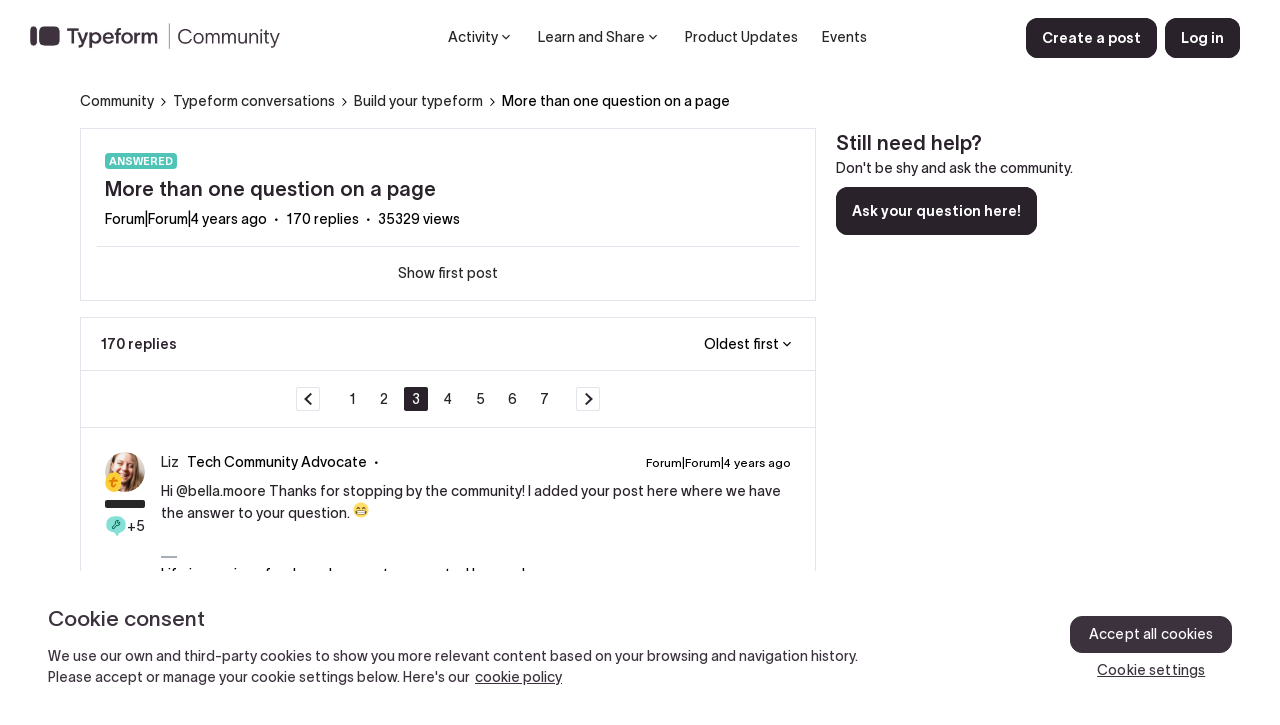

--- FILE ---
content_type: text/html; charset=UTF-8
request_url: https://community.typeform.com/build-your-typeform-7/more-than-one-question-on-a-page-258?postid=17007
body_size: 61109
content:
<!DOCTYPE html>
<html lang="en">
<head>
                        <meta name="robots" content="index, follow" />
                        <script type="text/javascript" nonce="">(window.NREUM||(NREUM={})).init={ajax:{deny_list:["bam.nr-data.net"]},feature_flags:["soft_nav"]};(window.NREUM||(NREUM={})).loader_config={licenseKey:"5364be9000",applicationID:"234594816",browserID:"234714107"};;/*! For license information please see nr-loader-rum-1.308.0.min.js.LICENSE.txt */
(()=>{var e,t,r={163:(e,t,r)=>{"use strict";r.d(t,{j:()=>E});var n=r(384),i=r(1741);var a=r(2555);r(860).K7.genericEvents;const s="experimental.resources",o="register",c=e=>{if(!e||"string"!=typeof e)return!1;try{document.createDocumentFragment().querySelector(e)}catch{return!1}return!0};var d=r(2614),u=r(944),l=r(8122);const f="[data-nr-mask]",g=e=>(0,l.a)(e,(()=>{const e={feature_flags:[],experimental:{allow_registered_children:!1,resources:!1},mask_selector:"*",block_selector:"[data-nr-block]",mask_input_options:{color:!1,date:!1,"datetime-local":!1,email:!1,month:!1,number:!1,range:!1,search:!1,tel:!1,text:!1,time:!1,url:!1,week:!1,textarea:!1,select:!1,password:!0}};return{ajax:{deny_list:void 0,block_internal:!0,enabled:!0,autoStart:!0},api:{get allow_registered_children(){return e.feature_flags.includes(o)||e.experimental.allow_registered_children},set allow_registered_children(t){e.experimental.allow_registered_children=t},duplicate_registered_data:!1},browser_consent_mode:{enabled:!1},distributed_tracing:{enabled:void 0,exclude_newrelic_header:void 0,cors_use_newrelic_header:void 0,cors_use_tracecontext_headers:void 0,allowed_origins:void 0},get feature_flags(){return e.feature_flags},set feature_flags(t){e.feature_flags=t},generic_events:{enabled:!0,autoStart:!0},harvest:{interval:30},jserrors:{enabled:!0,autoStart:!0},logging:{enabled:!0,autoStart:!0},metrics:{enabled:!0,autoStart:!0},obfuscate:void 0,page_action:{enabled:!0},page_view_event:{enabled:!0,autoStart:!0},page_view_timing:{enabled:!0,autoStart:!0},performance:{capture_marks:!1,capture_measures:!1,capture_detail:!0,resources:{get enabled(){return e.feature_flags.includes(s)||e.experimental.resources},set enabled(t){e.experimental.resources=t},asset_types:[],first_party_domains:[],ignore_newrelic:!0}},privacy:{cookies_enabled:!0},proxy:{assets:void 0,beacon:void 0},session:{expiresMs:d.wk,inactiveMs:d.BB},session_replay:{autoStart:!0,enabled:!1,preload:!1,sampling_rate:10,error_sampling_rate:100,collect_fonts:!1,inline_images:!1,fix_stylesheets:!0,mask_all_inputs:!0,get mask_text_selector(){return e.mask_selector},set mask_text_selector(t){c(t)?e.mask_selector="".concat(t,",").concat(f):""===t||null===t?e.mask_selector=f:(0,u.R)(5,t)},get block_class(){return"nr-block"},get ignore_class(){return"nr-ignore"},get mask_text_class(){return"nr-mask"},get block_selector(){return e.block_selector},set block_selector(t){c(t)?e.block_selector+=",".concat(t):""!==t&&(0,u.R)(6,t)},get mask_input_options(){return e.mask_input_options},set mask_input_options(t){t&&"object"==typeof t?e.mask_input_options={...t,password:!0}:(0,u.R)(7,t)}},session_trace:{enabled:!0,autoStart:!0},soft_navigations:{enabled:!0,autoStart:!0},spa:{enabled:!0,autoStart:!0},ssl:void 0,user_actions:{enabled:!0,elementAttributes:["id","className","tagName","type"]}}})());var p=r(6154),m=r(9324);let h=0;const v={buildEnv:m.F3,distMethod:m.Xs,version:m.xv,originTime:p.WN},b={consented:!1},y={appMetadata:{},get consented(){return this.session?.state?.consent||b.consented},set consented(e){b.consented=e},customTransaction:void 0,denyList:void 0,disabled:!1,harvester:void 0,isolatedBacklog:!1,isRecording:!1,loaderType:void 0,maxBytes:3e4,obfuscator:void 0,onerror:void 0,ptid:void 0,releaseIds:{},session:void 0,timeKeeper:void 0,registeredEntities:[],jsAttributesMetadata:{bytes:0},get harvestCount(){return++h}},_=e=>{const t=(0,l.a)(e,y),r=Object.keys(v).reduce((e,t)=>(e[t]={value:v[t],writable:!1,configurable:!0,enumerable:!0},e),{});return Object.defineProperties(t,r)};var w=r(5701);const x=e=>{const t=e.startsWith("http");e+="/",r.p=t?e:"https://"+e};var R=r(7836),k=r(3241);const A={accountID:void 0,trustKey:void 0,agentID:void 0,licenseKey:void 0,applicationID:void 0,xpid:void 0},S=e=>(0,l.a)(e,A),T=new Set;function E(e,t={},r,s){let{init:o,info:c,loader_config:d,runtime:u={},exposed:l=!0}=t;if(!c){const e=(0,n.pV)();o=e.init,c=e.info,d=e.loader_config}e.init=g(o||{}),e.loader_config=S(d||{}),c.jsAttributes??={},p.bv&&(c.jsAttributes.isWorker=!0),e.info=(0,a.D)(c);const f=e.init,m=[c.beacon,c.errorBeacon];T.has(e.agentIdentifier)||(f.proxy.assets&&(x(f.proxy.assets),m.push(f.proxy.assets)),f.proxy.beacon&&m.push(f.proxy.beacon),e.beacons=[...m],function(e){const t=(0,n.pV)();Object.getOwnPropertyNames(i.W.prototype).forEach(r=>{const n=i.W.prototype[r];if("function"!=typeof n||"constructor"===n)return;let a=t[r];e[r]&&!1!==e.exposed&&"micro-agent"!==e.runtime?.loaderType&&(t[r]=(...t)=>{const n=e[r](...t);return a?a(...t):n})})}(e),(0,n.US)("activatedFeatures",w.B)),u.denyList=[...f.ajax.deny_list||[],...f.ajax.block_internal?m:[]],u.ptid=e.agentIdentifier,u.loaderType=r,e.runtime=_(u),T.has(e.agentIdentifier)||(e.ee=R.ee.get(e.agentIdentifier),e.exposed=l,(0,k.W)({agentIdentifier:e.agentIdentifier,drained:!!w.B?.[e.agentIdentifier],type:"lifecycle",name:"initialize",feature:void 0,data:e.config})),T.add(e.agentIdentifier)}},384:(e,t,r)=>{"use strict";r.d(t,{NT:()=>s,US:()=>u,Zm:()=>o,bQ:()=>d,dV:()=>c,pV:()=>l});var n=r(6154),i=r(1863),a=r(1910);const s={beacon:"bam.nr-data.net",errorBeacon:"bam.nr-data.net"};function o(){return n.gm.NREUM||(n.gm.NREUM={}),void 0===n.gm.newrelic&&(n.gm.newrelic=n.gm.NREUM),n.gm.NREUM}function c(){let e=o();return e.o||(e.o={ST:n.gm.setTimeout,SI:n.gm.setImmediate||n.gm.setInterval,CT:n.gm.clearTimeout,XHR:n.gm.XMLHttpRequest,REQ:n.gm.Request,EV:n.gm.Event,PR:n.gm.Promise,MO:n.gm.MutationObserver,FETCH:n.gm.fetch,WS:n.gm.WebSocket},(0,a.i)(...Object.values(e.o))),e}function d(e,t){let r=o();r.initializedAgents??={},t.initializedAt={ms:(0,i.t)(),date:new Date},r.initializedAgents[e]=t}function u(e,t){o()[e]=t}function l(){return function(){let e=o();const t=e.info||{};e.info={beacon:s.beacon,errorBeacon:s.errorBeacon,...t}}(),function(){let e=o();const t=e.init||{};e.init={...t}}(),c(),function(){let e=o();const t=e.loader_config||{};e.loader_config={...t}}(),o()}},782:(e,t,r)=>{"use strict";r.d(t,{T:()=>n});const n=r(860).K7.pageViewTiming},860:(e,t,r)=>{"use strict";r.d(t,{$J:()=>u,K7:()=>c,P3:()=>d,XX:()=>i,Yy:()=>o,df:()=>a,qY:()=>n,v4:()=>s});const n="events",i="jserrors",a="browser/blobs",s="rum",o="browser/logs",c={ajax:"ajax",genericEvents:"generic_events",jserrors:i,logging:"logging",metrics:"metrics",pageAction:"page_action",pageViewEvent:"page_view_event",pageViewTiming:"page_view_timing",sessionReplay:"session_replay",sessionTrace:"session_trace",softNav:"soft_navigations",spa:"spa"},d={[c.pageViewEvent]:1,[c.pageViewTiming]:2,[c.metrics]:3,[c.jserrors]:4,[c.spa]:5,[c.ajax]:6,[c.sessionTrace]:7,[c.softNav]:8,[c.sessionReplay]:9,[c.logging]:10,[c.genericEvents]:11},u={[c.pageViewEvent]:s,[c.pageViewTiming]:n,[c.ajax]:n,[c.spa]:n,[c.softNav]:n,[c.metrics]:i,[c.jserrors]:i,[c.sessionTrace]:a,[c.sessionReplay]:a,[c.logging]:o,[c.genericEvents]:"ins"}},944:(e,t,r)=>{"use strict";r.d(t,{R:()=>i});var n=r(3241);function i(e,t){"function"==typeof console.debug&&(console.debug("New Relic Warning: https://github.com/newrelic/newrelic-browser-agent/blob/main/docs/warning-codes.md#".concat(e),t),(0,n.W)({agentIdentifier:null,drained:null,type:"data",name:"warn",feature:"warn",data:{code:e,secondary:t}}))}},1687:(e,t,r)=>{"use strict";r.d(t,{Ak:()=>d,Ze:()=>f,x3:()=>u});var n=r(3241),i=r(7836),a=r(3606),s=r(860),o=r(2646);const c={};function d(e,t){const r={staged:!1,priority:s.P3[t]||0};l(e),c[e].get(t)||c[e].set(t,r)}function u(e,t){e&&c[e]&&(c[e].get(t)&&c[e].delete(t),p(e,t,!1),c[e].size&&g(e))}function l(e){if(!e)throw new Error("agentIdentifier required");c[e]||(c[e]=new Map)}function f(e="",t="feature",r=!1){if(l(e),!e||!c[e].get(t)||r)return p(e,t);c[e].get(t).staged=!0,g(e)}function g(e){const t=Array.from(c[e]);t.every(([e,t])=>t.staged)&&(t.sort((e,t)=>e[1].priority-t[1].priority),t.forEach(([t])=>{c[e].delete(t),p(e,t)}))}function p(e,t,r=!0){const s=e?i.ee.get(e):i.ee,c=a.i.handlers;if(!s.aborted&&s.backlog&&c){if((0,n.W)({agentIdentifier:e,type:"lifecycle",name:"drain",feature:t}),r){const e=s.backlog[t],r=c[t];if(r){for(let t=0;e&&t<e.length;++t)m(e[t],r);Object.entries(r).forEach(([e,t])=>{Object.values(t||{}).forEach(t=>{t[0]?.on&&t[0]?.context()instanceof o.y&&t[0].on(e,t[1])})})}}s.isolatedBacklog||delete c[t],s.backlog[t]=null,s.emit("drain-"+t,[])}}function m(e,t){var r=e[1];Object.values(t[r]||{}).forEach(t=>{var r=e[0];if(t[0]===r){var n=t[1],i=e[3],a=e[2];n.apply(i,a)}})}},1738:(e,t,r)=>{"use strict";r.d(t,{U:()=>g,Y:()=>f});var n=r(3241),i=r(9908),a=r(1863),s=r(944),o=r(5701),c=r(3969),d=r(8362),u=r(860),l=r(4261);function f(e,t,r,a){const f=a||r;!f||f[e]&&f[e]!==d.d.prototype[e]||(f[e]=function(){(0,i.p)(c.xV,["API/"+e+"/called"],void 0,u.K7.metrics,r.ee),(0,n.W)({agentIdentifier:r.agentIdentifier,drained:!!o.B?.[r.agentIdentifier],type:"data",name:"api",feature:l.Pl+e,data:{}});try{return t.apply(this,arguments)}catch(e){(0,s.R)(23,e)}})}function g(e,t,r,n,s){const o=e.info;null===r?delete o.jsAttributes[t]:o.jsAttributes[t]=r,(s||null===r)&&(0,i.p)(l.Pl+n,[(0,a.t)(),t,r],void 0,"session",e.ee)}},1741:(e,t,r)=>{"use strict";r.d(t,{W:()=>a});var n=r(944),i=r(4261);class a{#e(e,...t){if(this[e]!==a.prototype[e])return this[e](...t);(0,n.R)(35,e)}addPageAction(e,t){return this.#e(i.hG,e,t)}register(e){return this.#e(i.eY,e)}recordCustomEvent(e,t){return this.#e(i.fF,e,t)}setPageViewName(e,t){return this.#e(i.Fw,e,t)}setCustomAttribute(e,t,r){return this.#e(i.cD,e,t,r)}noticeError(e,t){return this.#e(i.o5,e,t)}setUserId(e,t=!1){return this.#e(i.Dl,e,t)}setApplicationVersion(e){return this.#e(i.nb,e)}setErrorHandler(e){return this.#e(i.bt,e)}addRelease(e,t){return this.#e(i.k6,e,t)}log(e,t){return this.#e(i.$9,e,t)}start(){return this.#e(i.d3)}finished(e){return this.#e(i.BL,e)}recordReplay(){return this.#e(i.CH)}pauseReplay(){return this.#e(i.Tb)}addToTrace(e){return this.#e(i.U2,e)}setCurrentRouteName(e){return this.#e(i.PA,e)}interaction(e){return this.#e(i.dT,e)}wrapLogger(e,t,r){return this.#e(i.Wb,e,t,r)}measure(e,t){return this.#e(i.V1,e,t)}consent(e){return this.#e(i.Pv,e)}}},1863:(e,t,r)=>{"use strict";function n(){return Math.floor(performance.now())}r.d(t,{t:()=>n})},1910:(e,t,r)=>{"use strict";r.d(t,{i:()=>a});var n=r(944);const i=new Map;function a(...e){return e.every(e=>{if(i.has(e))return i.get(e);const t="function"==typeof e?e.toString():"",r=t.includes("[native code]"),a=t.includes("nrWrapper");return r||a||(0,n.R)(64,e?.name||t),i.set(e,r),r})}},2555:(e,t,r)=>{"use strict";r.d(t,{D:()=>o,f:()=>s});var n=r(384),i=r(8122);const a={beacon:n.NT.beacon,errorBeacon:n.NT.errorBeacon,licenseKey:void 0,applicationID:void 0,sa:void 0,queueTime:void 0,applicationTime:void 0,ttGuid:void 0,user:void 0,account:void 0,product:void 0,extra:void 0,jsAttributes:{},userAttributes:void 0,atts:void 0,transactionName:void 0,tNamePlain:void 0};function s(e){try{return!!e.licenseKey&&!!e.errorBeacon&&!!e.applicationID}catch(e){return!1}}const o=e=>(0,i.a)(e,a)},2614:(e,t,r)=>{"use strict";r.d(t,{BB:()=>s,H3:()=>n,g:()=>d,iL:()=>c,tS:()=>o,uh:()=>i,wk:()=>a});const n="NRBA",i="SESSION",a=144e5,s=18e5,o={STARTED:"session-started",PAUSE:"session-pause",RESET:"session-reset",RESUME:"session-resume",UPDATE:"session-update"},c={SAME_TAB:"same-tab",CROSS_TAB:"cross-tab"},d={OFF:0,FULL:1,ERROR:2}},2646:(e,t,r)=>{"use strict";r.d(t,{y:()=>n});class n{constructor(e){this.contextId=e}}},2843:(e,t,r)=>{"use strict";r.d(t,{G:()=>a,u:()=>i});var n=r(3878);function i(e,t=!1,r,i){(0,n.DD)("visibilitychange",function(){if(t)return void("hidden"===document.visibilityState&&e());e(document.visibilityState)},r,i)}function a(e,t,r){(0,n.sp)("pagehide",e,t,r)}},3241:(e,t,r)=>{"use strict";r.d(t,{W:()=>a});var n=r(6154);const i="newrelic";function a(e={}){try{n.gm.dispatchEvent(new CustomEvent(i,{detail:e}))}catch(e){}}},3606:(e,t,r)=>{"use strict";r.d(t,{i:()=>a});var n=r(9908);a.on=s;var i=a.handlers={};function a(e,t,r,a){s(a||n.d,i,e,t,r)}function s(e,t,r,i,a){a||(a="feature"),e||(e=n.d);var s=t[a]=t[a]||{};(s[r]=s[r]||[]).push([e,i])}},3878:(e,t,r)=>{"use strict";function n(e,t){return{capture:e,passive:!1,signal:t}}function i(e,t,r=!1,i){window.addEventListener(e,t,n(r,i))}function a(e,t,r=!1,i){document.addEventListener(e,t,n(r,i))}r.d(t,{DD:()=>a,jT:()=>n,sp:()=>i})},3969:(e,t,r)=>{"use strict";r.d(t,{TZ:()=>n,XG:()=>o,rs:()=>i,xV:()=>s,z_:()=>a});const n=r(860).K7.metrics,i="sm",a="cm",s="storeSupportabilityMetrics",o="storeEventMetrics"},4234:(e,t,r)=>{"use strict";r.d(t,{W:()=>a});var n=r(7836),i=r(1687);class a{constructor(e,t){this.agentIdentifier=e,this.ee=n.ee.get(e),this.featureName=t,this.blocked=!1}deregisterDrain(){(0,i.x3)(this.agentIdentifier,this.featureName)}}},4261:(e,t,r)=>{"use strict";r.d(t,{$9:()=>d,BL:()=>o,CH:()=>g,Dl:()=>_,Fw:()=>y,PA:()=>h,Pl:()=>n,Pv:()=>k,Tb:()=>l,U2:()=>a,V1:()=>R,Wb:()=>x,bt:()=>b,cD:()=>v,d3:()=>w,dT:()=>c,eY:()=>p,fF:()=>f,hG:()=>i,k6:()=>s,nb:()=>m,o5:()=>u});const n="api-",i="addPageAction",a="addToTrace",s="addRelease",o="finished",c="interaction",d="log",u="noticeError",l="pauseReplay",f="recordCustomEvent",g="recordReplay",p="register",m="setApplicationVersion",h="setCurrentRouteName",v="setCustomAttribute",b="setErrorHandler",y="setPageViewName",_="setUserId",w="start",x="wrapLogger",R="measure",k="consent"},5289:(e,t,r)=>{"use strict";r.d(t,{GG:()=>s,Qr:()=>c,sB:()=>o});var n=r(3878),i=r(6389);function a(){return"undefined"==typeof document||"complete"===document.readyState}function s(e,t){if(a())return e();const r=(0,i.J)(e),s=setInterval(()=>{a()&&(clearInterval(s),r())},500);(0,n.sp)("load",r,t)}function o(e){if(a())return e();(0,n.DD)("DOMContentLoaded",e)}function c(e){if(a())return e();(0,n.sp)("popstate",e)}},5607:(e,t,r)=>{"use strict";r.d(t,{W:()=>n});const n=(0,r(9566).bz)()},5701:(e,t,r)=>{"use strict";r.d(t,{B:()=>a,t:()=>s});var n=r(3241);const i=new Set,a={};function s(e,t){const r=t.agentIdentifier;a[r]??={},e&&"object"==typeof e&&(i.has(r)||(t.ee.emit("rumresp",[e]),a[r]=e,i.add(r),(0,n.W)({agentIdentifier:r,loaded:!0,drained:!0,type:"lifecycle",name:"load",feature:void 0,data:e})))}},6154:(e,t,r)=>{"use strict";r.d(t,{OF:()=>c,RI:()=>i,WN:()=>u,bv:()=>a,eN:()=>l,gm:()=>s,mw:()=>o,sb:()=>d});var n=r(1863);const i="undefined"!=typeof window&&!!window.document,a="undefined"!=typeof WorkerGlobalScope&&("undefined"!=typeof self&&self instanceof WorkerGlobalScope&&self.navigator instanceof WorkerNavigator||"undefined"!=typeof globalThis&&globalThis instanceof WorkerGlobalScope&&globalThis.navigator instanceof WorkerNavigator),s=i?window:"undefined"!=typeof WorkerGlobalScope&&("undefined"!=typeof self&&self instanceof WorkerGlobalScope&&self||"undefined"!=typeof globalThis&&globalThis instanceof WorkerGlobalScope&&globalThis),o=Boolean("hidden"===s?.document?.visibilityState),c=/iPad|iPhone|iPod/.test(s.navigator?.userAgent),d=c&&"undefined"==typeof SharedWorker,u=((()=>{const e=s.navigator?.userAgent?.match(/Firefox[/\s](\d+\.\d+)/);Array.isArray(e)&&e.length>=2&&e[1]})(),Date.now()-(0,n.t)()),l=()=>"undefined"!=typeof PerformanceNavigationTiming&&s?.performance?.getEntriesByType("navigation")?.[0]?.responseStart},6389:(e,t,r)=>{"use strict";function n(e,t=500,r={}){const n=r?.leading||!1;let i;return(...r)=>{n&&void 0===i&&(e.apply(this,r),i=setTimeout(()=>{i=clearTimeout(i)},t)),n||(clearTimeout(i),i=setTimeout(()=>{e.apply(this,r)},t))}}function i(e){let t=!1;return(...r)=>{t||(t=!0,e.apply(this,r))}}r.d(t,{J:()=>i,s:()=>n})},6630:(e,t,r)=>{"use strict";r.d(t,{T:()=>n});const n=r(860).K7.pageViewEvent},7699:(e,t,r)=>{"use strict";r.d(t,{It:()=>a,KC:()=>o,No:()=>i,qh:()=>s});var n=r(860);const i=16e3,a=1e6,s="SESSION_ERROR",o={[n.K7.logging]:!0,[n.K7.genericEvents]:!1,[n.K7.jserrors]:!1,[n.K7.ajax]:!1}},7836:(e,t,r)=>{"use strict";r.d(t,{P:()=>o,ee:()=>c});var n=r(384),i=r(8990),a=r(2646),s=r(5607);const o="nr@context:".concat(s.W),c=function e(t,r){var n={},s={},u={},l=!1;try{l=16===r.length&&d.initializedAgents?.[r]?.runtime.isolatedBacklog}catch(e){}var f={on:p,addEventListener:p,removeEventListener:function(e,t){var r=n[e];if(!r)return;for(var i=0;i<r.length;i++)r[i]===t&&r.splice(i,1)},emit:function(e,r,n,i,a){!1!==a&&(a=!0);if(c.aborted&&!i)return;t&&a&&t.emit(e,r,n);var o=g(n);m(e).forEach(e=>{e.apply(o,r)});var d=v()[s[e]];d&&d.push([f,e,r,o]);return o},get:h,listeners:m,context:g,buffer:function(e,t){const r=v();if(t=t||"feature",f.aborted)return;Object.entries(e||{}).forEach(([e,n])=>{s[n]=t,t in r||(r[t]=[])})},abort:function(){f._aborted=!0,Object.keys(f.backlog).forEach(e=>{delete f.backlog[e]})},isBuffering:function(e){return!!v()[s[e]]},debugId:r,backlog:l?{}:t&&"object"==typeof t.backlog?t.backlog:{},isolatedBacklog:l};return Object.defineProperty(f,"aborted",{get:()=>{let e=f._aborted||!1;return e||(t&&(e=t.aborted),e)}}),f;function g(e){return e&&e instanceof a.y?e:e?(0,i.I)(e,o,()=>new a.y(o)):new a.y(o)}function p(e,t){n[e]=m(e).concat(t)}function m(e){return n[e]||[]}function h(t){return u[t]=u[t]||e(f,t)}function v(){return f.backlog}}(void 0,"globalEE"),d=(0,n.Zm)();d.ee||(d.ee=c)},8122:(e,t,r)=>{"use strict";r.d(t,{a:()=>i});var n=r(944);function i(e,t){try{if(!e||"object"!=typeof e)return(0,n.R)(3);if(!t||"object"!=typeof t)return(0,n.R)(4);const r=Object.create(Object.getPrototypeOf(t),Object.getOwnPropertyDescriptors(t)),a=0===Object.keys(r).length?e:r;for(let s in a)if(void 0!==e[s])try{if(null===e[s]){r[s]=null;continue}Array.isArray(e[s])&&Array.isArray(t[s])?r[s]=Array.from(new Set([...e[s],...t[s]])):"object"==typeof e[s]&&"object"==typeof t[s]?r[s]=i(e[s],t[s]):r[s]=e[s]}catch(e){r[s]||(0,n.R)(1,e)}return r}catch(e){(0,n.R)(2,e)}}},8362:(e,t,r)=>{"use strict";r.d(t,{d:()=>a});var n=r(9566),i=r(1741);class a extends i.W{agentIdentifier=(0,n.LA)(16)}},8374:(e,t,r)=>{r.nc=(()=>{try{return document?.currentScript?.nonce}catch(e){}return""})()},8990:(e,t,r)=>{"use strict";r.d(t,{I:()=>i});var n=Object.prototype.hasOwnProperty;function i(e,t,r){if(n.call(e,t))return e[t];var i=r();if(Object.defineProperty&&Object.keys)try{return Object.defineProperty(e,t,{value:i,writable:!0,enumerable:!1}),i}catch(e){}return e[t]=i,i}},9324:(e,t,r)=>{"use strict";r.d(t,{F3:()=>i,Xs:()=>a,xv:()=>n});const n="1.308.0",i="PROD",a="CDN"},9566:(e,t,r)=>{"use strict";r.d(t,{LA:()=>o,bz:()=>s});var n=r(6154);const i="xxxxxxxx-xxxx-4xxx-yxxx-xxxxxxxxxxxx";function a(e,t){return e?15&e[t]:16*Math.random()|0}function s(){const e=n.gm?.crypto||n.gm?.msCrypto;let t,r=0;return e&&e.getRandomValues&&(t=e.getRandomValues(new Uint8Array(30))),i.split("").map(e=>"x"===e?a(t,r++).toString(16):"y"===e?(3&a()|8).toString(16):e).join("")}function o(e){const t=n.gm?.crypto||n.gm?.msCrypto;let r,i=0;t&&t.getRandomValues&&(r=t.getRandomValues(new Uint8Array(e)));const s=[];for(var o=0;o<e;o++)s.push(a(r,i++).toString(16));return s.join("")}},9908:(e,t,r)=>{"use strict";r.d(t,{d:()=>n,p:()=>i});var n=r(7836).ee.get("handle");function i(e,t,r,i,a){a?(a.buffer([e],i),a.emit(e,t,r)):(n.buffer([e],i),n.emit(e,t,r))}}},n={};function i(e){var t=n[e];if(void 0!==t)return t.exports;var a=n[e]={exports:{}};return r[e](a,a.exports,i),a.exports}i.m=r,i.d=(e,t)=>{for(var r in t)i.o(t,r)&&!i.o(e,r)&&Object.defineProperty(e,r,{enumerable:!0,get:t[r]})},i.f={},i.e=e=>Promise.all(Object.keys(i.f).reduce((t,r)=>(i.f[r](e,t),t),[])),i.u=e=>"nr-rum-1.308.0.min.js",i.o=(e,t)=>Object.prototype.hasOwnProperty.call(e,t),e={},t="NRBA-1.308.0.PROD:",i.l=(r,n,a,s)=>{if(e[r])e[r].push(n);else{var o,c;if(void 0!==a)for(var d=document.getElementsByTagName("script"),u=0;u<d.length;u++){var l=d[u];if(l.getAttribute("src")==r||l.getAttribute("data-webpack")==t+a){o=l;break}}if(!o){c=!0;var f={296:"sha512-+MIMDsOcckGXa1EdWHqFNv7P+JUkd5kQwCBr3KE6uCvnsBNUrdSt4a/3/L4j4TxtnaMNjHpza2/erNQbpacJQA=="};(o=document.createElement("script")).charset="utf-8",i.nc&&o.setAttribute("nonce",i.nc),o.setAttribute("data-webpack",t+a),o.src=r,0!==o.src.indexOf(window.location.origin+"/")&&(o.crossOrigin="anonymous"),f[s]&&(o.integrity=f[s])}e[r]=[n];var g=(t,n)=>{o.onerror=o.onload=null,clearTimeout(p);var i=e[r];if(delete e[r],o.parentNode&&o.parentNode.removeChild(o),i&&i.forEach(e=>e(n)),t)return t(n)},p=setTimeout(g.bind(null,void 0,{type:"timeout",target:o}),12e4);o.onerror=g.bind(null,o.onerror),o.onload=g.bind(null,o.onload),c&&document.head.appendChild(o)}},i.r=e=>{"undefined"!=typeof Symbol&&Symbol.toStringTag&&Object.defineProperty(e,Symbol.toStringTag,{value:"Module"}),Object.defineProperty(e,"__esModule",{value:!0})},i.p="https://js-agent.newrelic.com/",(()=>{var e={374:0,840:0};i.f.j=(t,r)=>{var n=i.o(e,t)?e[t]:void 0;if(0!==n)if(n)r.push(n[2]);else{var a=new Promise((r,i)=>n=e[t]=[r,i]);r.push(n[2]=a);var s=i.p+i.u(t),o=new Error;i.l(s,r=>{if(i.o(e,t)&&(0!==(n=e[t])&&(e[t]=void 0),n)){var a=r&&("load"===r.type?"missing":r.type),s=r&&r.target&&r.target.src;o.message="Loading chunk "+t+" failed: ("+a+": "+s+")",o.name="ChunkLoadError",o.type=a,o.request=s,n[1](o)}},"chunk-"+t,t)}};var t=(t,r)=>{var n,a,[s,o,c]=r,d=0;if(s.some(t=>0!==e[t])){for(n in o)i.o(o,n)&&(i.m[n]=o[n]);if(c)c(i)}for(t&&t(r);d<s.length;d++)a=s[d],i.o(e,a)&&e[a]&&e[a][0](),e[a]=0},r=self["webpackChunk:NRBA-1.308.0.PROD"]=self["webpackChunk:NRBA-1.308.0.PROD"]||[];r.forEach(t.bind(null,0)),r.push=t.bind(null,r.push.bind(r))})(),(()=>{"use strict";i(8374);var e=i(8362),t=i(860);const r=Object.values(t.K7);var n=i(163);var a=i(9908),s=i(1863),o=i(4261),c=i(1738);var d=i(1687),u=i(4234),l=i(5289),f=i(6154),g=i(944),p=i(384);const m=e=>f.RI&&!0===e?.privacy.cookies_enabled;function h(e){return!!(0,p.dV)().o.MO&&m(e)&&!0===e?.session_trace.enabled}var v=i(6389),b=i(7699);class y extends u.W{constructor(e,t){super(e.agentIdentifier,t),this.agentRef=e,this.abortHandler=void 0,this.featAggregate=void 0,this.loadedSuccessfully=void 0,this.onAggregateImported=new Promise(e=>{this.loadedSuccessfully=e}),this.deferred=Promise.resolve(),!1===e.init[this.featureName].autoStart?this.deferred=new Promise((t,r)=>{this.ee.on("manual-start-all",(0,v.J)(()=>{(0,d.Ak)(e.agentIdentifier,this.featureName),t()}))}):(0,d.Ak)(e.agentIdentifier,t)}importAggregator(e,t,r={}){if(this.featAggregate)return;const n=async()=>{let n;await this.deferred;try{if(m(e.init)){const{setupAgentSession:t}=await i.e(296).then(i.bind(i,3305));n=t(e)}}catch(e){(0,g.R)(20,e),this.ee.emit("internal-error",[e]),(0,a.p)(b.qh,[e],void 0,this.featureName,this.ee)}try{if(!this.#t(this.featureName,n,e.init))return(0,d.Ze)(this.agentIdentifier,this.featureName),void this.loadedSuccessfully(!1);const{Aggregate:i}=await t();this.featAggregate=new i(e,r),e.runtime.harvester.initializedAggregates.push(this.featAggregate),this.loadedSuccessfully(!0)}catch(e){(0,g.R)(34,e),this.abortHandler?.(),(0,d.Ze)(this.agentIdentifier,this.featureName,!0),this.loadedSuccessfully(!1),this.ee&&this.ee.abort()}};f.RI?(0,l.GG)(()=>n(),!0):n()}#t(e,r,n){if(this.blocked)return!1;switch(e){case t.K7.sessionReplay:return h(n)&&!!r;case t.K7.sessionTrace:return!!r;default:return!0}}}var _=i(6630),w=i(2614),x=i(3241);class R extends y{static featureName=_.T;constructor(e){var t;super(e,_.T),this.setupInspectionEvents(e.agentIdentifier),t=e,(0,c.Y)(o.Fw,function(e,r){"string"==typeof e&&("/"!==e.charAt(0)&&(e="/"+e),t.runtime.customTransaction=(r||"http://custom.transaction")+e,(0,a.p)(o.Pl+o.Fw,[(0,s.t)()],void 0,void 0,t.ee))},t),this.importAggregator(e,()=>i.e(296).then(i.bind(i,3943)))}setupInspectionEvents(e){const t=(t,r)=>{t&&(0,x.W)({agentIdentifier:e,timeStamp:t.timeStamp,loaded:"complete"===t.target.readyState,type:"window",name:r,data:t.target.location+""})};(0,l.sB)(e=>{t(e,"DOMContentLoaded")}),(0,l.GG)(e=>{t(e,"load")}),(0,l.Qr)(e=>{t(e,"navigate")}),this.ee.on(w.tS.UPDATE,(t,r)=>{(0,x.W)({agentIdentifier:e,type:"lifecycle",name:"session",data:r})})}}class k extends e.d{constructor(e){var t;(super(),f.gm)?(this.features={},(0,p.bQ)(this.agentIdentifier,this),this.desiredFeatures=new Set(e.features||[]),this.desiredFeatures.add(R),(0,n.j)(this,e,e.loaderType||"agent"),t=this,(0,c.Y)(o.cD,function(e,r,n=!1){if("string"==typeof e){if(["string","number","boolean"].includes(typeof r)||null===r)return(0,c.U)(t,e,r,o.cD,n);(0,g.R)(40,typeof r)}else(0,g.R)(39,typeof e)},t),function(e){(0,c.Y)(o.Dl,function(t,r=!1){if("string"!=typeof t&&null!==t)return void(0,g.R)(41,typeof t);const n=e.info.jsAttributes["enduser.id"];r&&null!=n&&n!==t?(0,a.p)(o.Pl+"setUserIdAndResetSession",[t],void 0,"session",e.ee):(0,c.U)(e,"enduser.id",t,o.Dl,!0)},e)}(this),function(e){(0,c.Y)(o.nb,function(t){if("string"==typeof t||null===t)return(0,c.U)(e,"application.version",t,o.nb,!1);(0,g.R)(42,typeof t)},e)}(this),function(e){(0,c.Y)(o.d3,function(){e.ee.emit("manual-start-all")},e)}(this),function(e){(0,c.Y)(o.Pv,function(t=!0){if("boolean"==typeof t){if((0,a.p)(o.Pl+o.Pv,[t],void 0,"session",e.ee),e.runtime.consented=t,t){const t=e.features.page_view_event;t.onAggregateImported.then(e=>{const r=t.featAggregate;e&&!r.sentRum&&r.sendRum()})}}else(0,g.R)(65,typeof t)},e)}(this),this.run()):(0,g.R)(21)}get config(){return{info:this.info,init:this.init,loader_config:this.loader_config,runtime:this.runtime}}get api(){return this}run(){try{const e=function(e){const t={};return r.forEach(r=>{t[r]=!!e[r]?.enabled}),t}(this.init),n=[...this.desiredFeatures];n.sort((e,r)=>t.P3[e.featureName]-t.P3[r.featureName]),n.forEach(r=>{if(!e[r.featureName]&&r.featureName!==t.K7.pageViewEvent)return;if(r.featureName===t.K7.spa)return void(0,g.R)(67);const n=function(e){switch(e){case t.K7.ajax:return[t.K7.jserrors];case t.K7.sessionTrace:return[t.K7.ajax,t.K7.pageViewEvent];case t.K7.sessionReplay:return[t.K7.sessionTrace];case t.K7.pageViewTiming:return[t.K7.pageViewEvent];default:return[]}}(r.featureName).filter(e=>!(e in this.features));n.length>0&&(0,g.R)(36,{targetFeature:r.featureName,missingDependencies:n}),this.features[r.featureName]=new r(this)})}catch(e){(0,g.R)(22,e);for(const e in this.features)this.features[e].abortHandler?.();const t=(0,p.Zm)();delete t.initializedAgents[this.agentIdentifier]?.features,delete this.sharedAggregator;return t.ee.get(this.agentIdentifier).abort(),!1}}}var A=i(2843),S=i(782);class T extends y{static featureName=S.T;constructor(e){super(e,S.T),f.RI&&((0,A.u)(()=>(0,a.p)("docHidden",[(0,s.t)()],void 0,S.T,this.ee),!0),(0,A.G)(()=>(0,a.p)("winPagehide",[(0,s.t)()],void 0,S.T,this.ee)),this.importAggregator(e,()=>i.e(296).then(i.bind(i,2117))))}}var E=i(3969);class I extends y{static featureName=E.TZ;constructor(e){super(e,E.TZ),f.RI&&document.addEventListener("securitypolicyviolation",e=>{(0,a.p)(E.xV,["Generic/CSPViolation/Detected"],void 0,this.featureName,this.ee)}),this.importAggregator(e,()=>i.e(296).then(i.bind(i,9623)))}}new k({features:[R,T,I],loaderType:"lite"})})()})();</script>        <!-- 
DO NOT modify this code without previous agreement with the TF Web-ops team
Otherwise, it will be removed 
-->
<!-- Force Favicon Update -->
<link rel="shortcut icon" type="image/png" href="https://uploads-eu-west-1.insided.com/typeform-en/attachment/0eedd308-d49b-4fd6-8a70-7696af34bb27.png?v=2">

<!-- Google Consent Mode -->
<script> 
window.dataLayer = window.dataLayer || []; 
function gtag(){dataLayer.push(arguments);} gtag('consent', 'default', {'analytics_storage': 'denied','ad_storage': 'denied','wait_for_update': 500}); 
</script>
<!-- End Google Consent Mode -->

<!-- Google Tag Manager -->
<script>
(function(w,d,s,l,i){w[l]=w[l]||[];w[l].push({'gtm.start':new Date().getTime(),event:'gtm.js'});var f=d.getElementsByTagName(s)[0],j=d.createElement(s),dl=l!='dataLayer'?'&l='+l:'';j.async=true;j.src='https://www.googletagmanager.com/gtm.js?id='+i+dl;f.parentNode.insertBefore(j,f);})(window,document,'script','dataLayer','GTM-WH2ZQ3X');
</script>
<!-- End Google Tag Manager -->

<!-- OneTrust Cookies Consent Notice start for typeform.com -->
<script src="https://cdn.cookielaw.org/scripttemplates/otSDKStub.js"  type="text/javascript" charset="UTF-8" data-domain-script="dc37179a-4de5-4648-bd8f-2f087ec53cbd" ></script>
<script type="text/javascript">function OptanonWrapper() { }</script>
<!-- OneTrust Cookies Consent Notice end for typeform.com -->




    
        

<meta charset="UTF-8" />
<meta name="viewport" content="width=device-width, initial-scale=1.0" />
<meta name="format-detection" content="telephone=no">
<meta name="HandheldFriendly" content="true" />
<meta http-equiv="X-UA-Compatible" content="ie=edge">

<link rel="shortcut icon" type="image/png" href="https://uploads-eu-west-1.insided.com/typeform-en/attachment/0eedd308-d49b-4fd6-8a70-7696af34bb27.png" />
<title>More than one question on a page | Community</title>
<meta name="description" content="Is it possible to display several questions in one page for the user view?For example, I wanted to show first name, last name and email in one page">

<meta property="og:title" content="More than one question on a page | Community"/>
<meta property="og:type" content="article" />
<meta property="og:url" content="https://community.typeform.com/build-your-typeform-7/more-than-one-question-on-a-page-258?postid=17007"/>
<meta property="og:description" content="Is it possible to display several questions in one page for the user view?For example, I wanted to show first name, last name and email in one page" />
<meta property="og:image" content="https://uploads-eu-west-1.insided.com/typeform-en/attachment/55ce4555-08c0-4f34-ae09-6b0c65dadfea.png"/>
<meta property="og:image:secure_url" content="https://uploads-eu-west-1.insided.com/typeform-en/attachment/55ce4555-08c0-4f34-ae09-6b0c65dadfea.png"/>


    <link rel="canonical" href="https://community.typeform.com/build-your-typeform-7/more-than-one-question-on-a-page-258" />

            <link rel="prev" href="" />
                <link rel="next" href="https://community.typeform.com/build-your-typeform-7/more-than-one-question-on-a-page-258/index2.html" />
    
<style id="css-variables">@font-face{ font-family:Roboto; src:url(https://d2cn40jarzxub5.cloudfront.net/_fonts/fonts/roboto/bold/Roboto-Bold-webfont.eot); src:url(https://d2cn40jarzxub5.cloudfront.net/_fonts/fonts/roboto/bold/Roboto-Bold-webfont.eot#iefix) format("embedded-opentype"),url(https://d2cn40jarzxub5.cloudfront.net/_fonts/fonts/roboto/bold/Roboto-Bold-webfont.woff) format("woff"),url(https://d2cn40jarzxub5.cloudfront.net/_fonts/fonts/roboto/bold/Roboto-Bold-webfont.ttf) format("truetype"),url(https://d2cn40jarzxub5.cloudfront.net/_fonts/fonts/roboto/bold/Roboto-Bold-webfont.svg#2dumbregular) format("svg"); font-style:normal; font-weight:700 } @font-face{ font-family:Roboto; src:url(https://d2cn40jarzxub5.cloudfront.net/_fonts/fonts/roboto/bolditalic/Roboto-BoldItalic-webfont.eot); src:url(https://d2cn40jarzxub5.cloudfront.net/_fonts/fonts/roboto/bolditalic/Roboto-BoldItalic-webfont.eot#iefix) format("embedded-opentype"),url(https://d2cn40jarzxub5.cloudfront.net/_fonts/fonts/roboto/bolditalic/Roboto-BoldItalic-webfont.woff) format("woff"),url(https://d2cn40jarzxub5.cloudfront.net/_fonts/fonts/roboto/bolditalic/Roboto-BoldItalic-webfont.ttf) format("truetype"),url(https://d2cn40jarzxub5.cloudfront.net/_fonts/fonts/roboto/bolditalic/Roboto-BoldItalic-webfont.svg#2dumbregular) format("svg"); font-style:italic; font-weight:700 } @font-face{ font-family:Roboto; src:url(https://d2cn40jarzxub5.cloudfront.net/_fonts/fonts/fonts/roboto/italic/Roboto-Italic-webfont.eot); src:url(https://d2cn40jarzxub5.cloudfront.net/_fonts/fonts/fonts/roboto/italic/Roboto-Italic-webfont.eot#iefix) format("embedded-opentype"),url(https://d2cn40jarzxub5.cloudfront.net/_fonts/fonts/fonts/roboto/italic/Roboto-Italic-webfont.woff) format("woff"),url(https://d2cn40jarzxub5.cloudfront.net/_fonts/fonts/fonts/roboto/italic/Roboto-Italic-webfont.ttf) format("truetype"),url(https://d2cn40jarzxub5.cloudfront.net/_fonts/fonts/fonts/roboto/italic/Roboto-Italic-webfont.svg#2dumbregular) format("svg"); font-style:italic; font-weight:normal } @font-face{ font-family:Roboto; src:url(https://d2cn40jarzxub5.cloudfront.net/_fonts/fonts/roboto/light/Roboto-Light-webfont.eot); src:url(https://d2cn40jarzxub5.cloudfront.net/_fonts/fonts/roboto/light/Roboto-Light-webfont.eot#iefix) format("embedded-opentype"),url(https://d2cn40jarzxub5.cloudfront.net/_fonts/fonts/roboto/light/Roboto-Light-webfont.woff) format("woff"),url(https://d2cn40jarzxub5.cloudfront.net/_fonts/fonts/roboto/light/Roboto-Light-webfont.ttf) format("truetype"),url(https://d2cn40jarzxub5.cloudfront.net/_fonts/fonts/roboto/light/Roboto-Light-webfont.svg#2dumbregular) format("svg"); font-style:normal; font-weight:300 } @font-face{ font-family:Roboto; src:url(https://d2cn40jarzxub5.cloudfront.net/_fonts/fonts/roboto/medium/Roboto-Medium-webfont.eot); src:url(https://d2cn40jarzxub5.cloudfront.net/_fonts/fonts/roboto/medium/Roboto-Medium-webfont.eot#iefix) format("embedded-opentype"),url(https://d2cn40jarzxub5.cloudfront.net/_fonts/fonts/roboto/medium/Roboto-Medium-webfont.woff) format("woff"),url(https://d2cn40jarzxub5.cloudfront.net/_fonts/fonts/roboto/medium/Roboto-Medium-webfont.ttf) format("truetype"),url(https://d2cn40jarzxub5.cloudfront.net/_fonts/fonts/roboto/medium/Roboto-Medium-webfont.svg#2dumbregular) format("svg"); font-style:normal; font-weight:500 } @font-face{ font-family:Roboto; src:url(https://d2cn40jarzxub5.cloudfront.net/_fonts/fonts/roboto/mediumitalic/Roboto-MediumItalic-webfont.eot); src:url(https://d2cn40jarzxub5.cloudfront.net/_fonts/fonts/roboto/mediumitalic/Roboto-MediumItalic-webfont.eot#iefix) format("embedded-opentype"),url(https://d2cn40jarzxub5.cloudfront.net/_fonts/fonts/roboto/mediumitalic/Roboto-MediumItalic-webfont.woff) format("woff"),url(https://d2cn40jarzxub5.cloudfront.net/_fonts/fonts/roboto/mediumitalic/Roboto-MediumItalic-webfont.ttf) format("truetype"),url(https://d2cn40jarzxub5.cloudfront.net/_fonts/fonts/roboto/mediumitalic/Roboto-MediumItalic-webfont.svg#2dumbregular) format("svg"); font-style:italic; font-weight:500 } @font-face{ font-family:Roboto; src:url(https://d2cn40jarzxub5.cloudfront.net/_fonts/fonts/roboto/regular/Roboto-Regular-webfont.eot); src:url(https://d2cn40jarzxub5.cloudfront.net/_fonts/fonts/roboto/regular/Roboto-Regular-webfont.eot#iefix) format("embedded-opentype"),url(https://d2cn40jarzxub5.cloudfront.net/_fonts/fonts/roboto/regular/Roboto-Regular-webfont.woff) format("woff"),url(https://d2cn40jarzxub5.cloudfront.net/_fonts/fonts/roboto/regular/Roboto-Regular-webfont.ttf) format("truetype"),url(https://d2cn40jarzxub5.cloudfront.net/_fonts/fonts/roboto/regular/Roboto-Regular-webfont.svg#2dumbregular) format("svg"); font-style:normal; font-weight:normal } html {--borderradius-base: 4px;--config--main-border-base-color: #e3e4ecff;--config--main-button-base-font-color: #1a1a1a;--config--main-button-base-font-family: "twk-lausanne",  apercu-pro, sans-serif;--config--main-button-base-font-weight: 700;--config--main-button-base-radius: 3px;--config--main-button-base-texttransform: none;--config--main-color-alert: #ff5630ff;--config--main-color-brand: #262627ff;--config--main-color-brand-secondary: #E5C3FC;--config--main-color-contrast: #2aaae1;--config--main-color-day: #f0f2f6;--config--main-color-day-dark: #ededed;--config--main-color-day-light: #fff;--config--main-color-disabled: #000000ff;--config--main-color-dusk: #a7aeb5;--config--main-color-dusk-dark: #616a73;--config--main-color-dusk-light: #d5d7db;--config--main-color-highlighted: #B0DFF3;--config--main-color-info: #ffab00ff;--config--main-color-night: #2a222bff;--config--main-color-night-inverted: #f5f5f5;--config--main-color-night-light: #2b2b2b;--config--main-color-success: #50c5b7ff;--config--main-font-base-lineheight: 1.5;--config--main-font-base-stack: "twk-lausanne",  apercu-pro, sans-serif;--config--main-font-base-style: normal;--config--main-font-base-weight: normal;--config--main-font-secondary: "twk-lausanne",  apercu-pro, sans-serif;--config--main-fonts: @font-face{ font-family:Roboto; src:url(https://d2cn40jarzxub5.cloudfront.net/_fonts/fonts/roboto/bold/Roboto-Bold-webfont.eot); src:url(https://d2cn40jarzxub5.cloudfront.net/_fonts/fonts/roboto/bold/Roboto-Bold-webfont.eot#iefix) format("embedded-opentype"),url(https://d2cn40jarzxub5.cloudfront.net/_fonts/fonts/roboto/bold/Roboto-Bold-webfont.woff) format("woff"),url(https://d2cn40jarzxub5.cloudfront.net/_fonts/fonts/roboto/bold/Roboto-Bold-webfont.ttf) format("truetype"),url(https://d2cn40jarzxub5.cloudfront.net/_fonts/fonts/roboto/bold/Roboto-Bold-webfont.svg#2dumbregular) format("svg"); font-style:normal; font-weight:700 } @font-face{ font-family:Roboto; src:url(https://d2cn40jarzxub5.cloudfront.net/_fonts/fonts/roboto/bolditalic/Roboto-BoldItalic-webfont.eot); src:url(https://d2cn40jarzxub5.cloudfront.net/_fonts/fonts/roboto/bolditalic/Roboto-BoldItalic-webfont.eot#iefix) format("embedded-opentype"),url(https://d2cn40jarzxub5.cloudfront.net/_fonts/fonts/roboto/bolditalic/Roboto-BoldItalic-webfont.woff) format("woff"),url(https://d2cn40jarzxub5.cloudfront.net/_fonts/fonts/roboto/bolditalic/Roboto-BoldItalic-webfont.ttf) format("truetype"),url(https://d2cn40jarzxub5.cloudfront.net/_fonts/fonts/roboto/bolditalic/Roboto-BoldItalic-webfont.svg#2dumbregular) format("svg"); font-style:italic; font-weight:700 } @font-face{ font-family:Roboto; src:url(https://d2cn40jarzxub5.cloudfront.net/_fonts/fonts/fonts/roboto/italic/Roboto-Italic-webfont.eot); src:url(https://d2cn40jarzxub5.cloudfront.net/_fonts/fonts/fonts/roboto/italic/Roboto-Italic-webfont.eot#iefix) format("embedded-opentype"),url(https://d2cn40jarzxub5.cloudfront.net/_fonts/fonts/fonts/roboto/italic/Roboto-Italic-webfont.woff) format("woff"),url(https://d2cn40jarzxub5.cloudfront.net/_fonts/fonts/fonts/roboto/italic/Roboto-Italic-webfont.ttf) format("truetype"),url(https://d2cn40jarzxub5.cloudfront.net/_fonts/fonts/fonts/roboto/italic/Roboto-Italic-webfont.svg#2dumbregular) format("svg"); font-style:italic; font-weight:normal } @font-face{ font-family:Roboto; src:url(https://d2cn40jarzxub5.cloudfront.net/_fonts/fonts/roboto/light/Roboto-Light-webfont.eot); src:url(https://d2cn40jarzxub5.cloudfront.net/_fonts/fonts/roboto/light/Roboto-Light-webfont.eot#iefix) format("embedded-opentype"),url(https://d2cn40jarzxub5.cloudfront.net/_fonts/fonts/roboto/light/Roboto-Light-webfont.woff) format("woff"),url(https://d2cn40jarzxub5.cloudfront.net/_fonts/fonts/roboto/light/Roboto-Light-webfont.ttf) format("truetype"),url(https://d2cn40jarzxub5.cloudfront.net/_fonts/fonts/roboto/light/Roboto-Light-webfont.svg#2dumbregular) format("svg"); font-style:normal; font-weight:300 } @font-face{ font-family:Roboto; src:url(https://d2cn40jarzxub5.cloudfront.net/_fonts/fonts/roboto/medium/Roboto-Medium-webfont.eot); src:url(https://d2cn40jarzxub5.cloudfront.net/_fonts/fonts/roboto/medium/Roboto-Medium-webfont.eot#iefix) format("embedded-opentype"),url(https://d2cn40jarzxub5.cloudfront.net/_fonts/fonts/roboto/medium/Roboto-Medium-webfont.woff) format("woff"),url(https://d2cn40jarzxub5.cloudfront.net/_fonts/fonts/roboto/medium/Roboto-Medium-webfont.ttf) format("truetype"),url(https://d2cn40jarzxub5.cloudfront.net/_fonts/fonts/roboto/medium/Roboto-Medium-webfont.svg#2dumbregular) format("svg"); font-style:normal; font-weight:500 } @font-face{ font-family:Roboto; src:url(https://d2cn40jarzxub5.cloudfront.net/_fonts/fonts/roboto/mediumitalic/Roboto-MediumItalic-webfont.eot); src:url(https://d2cn40jarzxub5.cloudfront.net/_fonts/fonts/roboto/mediumitalic/Roboto-MediumItalic-webfont.eot#iefix) format("embedded-opentype"),url(https://d2cn40jarzxub5.cloudfront.net/_fonts/fonts/roboto/mediumitalic/Roboto-MediumItalic-webfont.woff) format("woff"),url(https://d2cn40jarzxub5.cloudfront.net/_fonts/fonts/roboto/mediumitalic/Roboto-MediumItalic-webfont.ttf) format("truetype"),url(https://d2cn40jarzxub5.cloudfront.net/_fonts/fonts/roboto/mediumitalic/Roboto-MediumItalic-webfont.svg#2dumbregular) format("svg"); font-style:italic; font-weight:500 } @font-face{ font-family:Roboto; src:url(https://d2cn40jarzxub5.cloudfront.net/_fonts/fonts/roboto/regular/Roboto-Regular-webfont.eot); src:url(https://d2cn40jarzxub5.cloudfront.net/_fonts/fonts/roboto/regular/Roboto-Regular-webfont.eot#iefix) format("embedded-opentype"),url(https://d2cn40jarzxub5.cloudfront.net/_fonts/fonts/roboto/regular/Roboto-Regular-webfont.woff) format("woff"),url(https://d2cn40jarzxub5.cloudfront.net/_fonts/fonts/roboto/regular/Roboto-Regular-webfont.ttf) format("truetype"),url(https://d2cn40jarzxub5.cloudfront.net/_fonts/fonts/roboto/regular/Roboto-Regular-webfont.svg#2dumbregular) format("svg"); font-style:normal; font-weight:normal };--config--main-header-font-weight: 600;--config-anchor-base-color: #262627ff;--config-anchor-base-hover-color: #262627ff;--config-avatar-notification-background-color: #262627ff;--config-body-background-color: #ffffffff;--config-body-wrapper-background-color: transparent;--config-body-wrapper-box-shadow: 0 0 0 transparent;--config-body-wrapper-max-width: 100%;--config-button-cancel-active-background-color: #DA5C5C;--config-button-cancel-active-border-color: #DA5C5C;--config-button-cancel-active-color: #fff;--config-button-cancel-background-color: #F76767;--config-button-cancel-border-color: #F76767;--config-button-cancel-border-radius: 12px;--config-button-cancel-border-width: 1px;--config-button-cancel-box-shadow: 0 0 0 transparent;--config-button-cancel-color: #fff;--config-button-cancel-hover-background-color: #DA5C5C;--config-button-cancel-hover-border-color: #DA5C5C;--config-button-cancel-hover-color: #fff;--config-button-cta-active-background-color: #564B58;--config-button-cta-active-border-color: #564B58;--config-button-cta-active-border-width: 1px;--config-button-cta-active-box-shadow: 0 0 0 transparent;--config-button-cta-active-color: #ffffff;--config-button-cta-background-color: #2A222B;--config-button-cta-border-color: #2A222B;--config-button-cta-border-radius: 12px;--config-button-cta-border-width: 1px;--config-button-cta-box-shadow: 0 0 0 transparent;--config-button-cta-color: #ffffff;--config-button-cta-focus-background-color: #241d25ff;--config-button-cta-focus-border-color: #19191aff;--config-button-cta-focus-border-width: 1px;--config-button-cta-focus-color: #ffffff;--config-button-cta-hover-background-color: #564B58;--config-button-cta-hover-border-color: #564B58;--config-button-cta-hover-border-width: 1px;--config-button-cta-hover-box-shadow: 0 0 0 transparent;--config-button-cta-hover-color: #ffffff;--config-button-cta-spinner-color: #fff;--config-button-cta-spinner-hover-color: #fff;--config-button-secondary-active-background-color: #564B58;--config-button-secondary-active-border-color: #564B58;--config-button-secondary-active-border-width: 1px;--config-button-secondary-active-box-shadow: 0 0 0 transparent;--config-button-secondary-active-color: #ffffff;--config-button-secondary-background-color: #2A222B;--config-button-secondary-border-color: #2A222B;--config-button-secondary-border-radius: 12px;--config-button-secondary-border-width: 1px;--config-button-secondary-box-shadow: 0 0 0 transparent;--config-button-secondary-color: #fff;--config-button-secondary-focus-background-color: #e69000ff;--config-button-secondary-focus-border-color: #e69000ff;--config-button-secondary-focus-border-width: 1px;--config-button-secondary-focus-color: #fff;--config-button-secondary-hover-background-color: #564B58;--config-button-secondary-hover-border-color: #564B58;--config-button-secondary-hover-border-width: 1px;--config-button-secondary-hover-box-shadow: 0 0 0 transparent;--config-button-secondary-hover-color: #ffffff;--config-button-secondary-spinner-color: #fff;--config-button-secondary-spinner-hover-color: #fff;--config-button-toggle-active-background-color: #564B58;--config-button-toggle-active-border-color: #564B58;--config-button-toggle-active-color: #fff;--config-button-toggle-background-color: #ffffff;--config-button-toggle-border-color: #2A222B;--config-button-toggle-border-radius: 12px;--config-button-toggle-border-width: 1px;--config-button-toggle-box-shadow: 0 0 0 transparent;--config-button-toggle-color: #2A222B;--config-button-toggle-filled-background-color: #262627ff;--config-button-toggle-filled-color: #fff;--config-button-toggle-filled-pseudo-color: #fff;--config-button-toggle-filled-spinner-color: #fff;--config-button-toggle-focus-border-color: #19191aff;--config-button-toggle-hover-background-color: #564B58;--config-button-toggle-hover-border-color: #564B58;--config-button-toggle-hover-color: #fff;--config-button-toggle-on-active-background-color: #564B58;--config-button-toggle-on-active-border-color: #564B58;--config-button-toggle-on-active-color: #fff;--config-button-toggle-on-background-color: #2A222B;--config-button-toggle-on-border-color: #2A222B;--config-button-toggle-on-border-radius: 12px;--config-button-toggle-on-border-width: 1px;--config-button-toggle-on-box-shadow: 0 0 0 transparent;--config-button-toggle-on-color: #fff;--config-button-toggle-on-hover-background-color: #564B58;--config-button-toggle-on-hover-border-color: #564B58;--config-button-toggle-on-hover-color: #fff;--config-button-toggle-outline-background-color: #262627ff;--config-button-toggle-outline-color: #262627ff;--config-button-toggle-outline-pseudo-color: #262627ff;--config-button-toggle-outline-spinner-color: #262627ff;--config-content-type-article-color: #fff;--config-cookie-modal-background-color: rgba(60,60,60,.9);--config-cookie-modal-color: #fff;--config-create-topic-type-icon-color: #2a222bff;--config-cta-close-button-color: #a7aeb5;--config-cta-icon-background-color: #262627ff;--config-cta-icon-check: #fff;--config-editor-comment-toolbar-background-color: #fff;--config-editor-comment-toolbar-button-color: #2a222bff;--config-editor-comment-toolbar-button-hover-color: #262627ff;--config-footer-background-color: #2a222bff;--config-footer-color: #fff;--config-header-color: #2a222bff;--config-header-color-inverted: #f5f5f5;--config-hero-background-position: top left;--config-hero-color: #262627ff;--config-hero-font-weight: bold;--config-hero-stats-background-color: #fff;--config-hero-stats-counter-font-weight: bold;--config-hero-text-shadow: none;--config-input-focus-color: #262627ff;--config-link-base-color: #2a222bff;--config-link-base-hover-color: #262627ff;--config-link-hover-decoration: none;--config-main-navigation-background-color: #fff;--config-main-navigation-border-bottom-color: rgba(0,0,0,0);--config-main-navigation-border-top-color: transparent;--config-main-navigation-dropdown-background-color: #fff;--config-main-navigation-dropdown-color: #2b3346;--config-main-navigation-dropdown-font-weight: normal;--config-main-navigation-nav-color: #262627;--config-main-navigation-nav-link-color: #fff;--config-main-navigation-search-placeholder-color: #9599a2ff;--config-mention-selector-hover-selected-color: #fff;--config-meta-link-font-weight: normal;--config-meta-link-hover-color: #262627ff;--config-meta-text-color: #000000ff;--config-notification-widget-background-color: #f5f1eaff;--config-notification-widget-color: #2a222bff;--config-pagination-active-page-color: #262627ff;--config-paging-item-hover-color: #262627ff;--config-pill-color: #fff;--config-powered-by-insided-display: visible;--config-profile-user-statistics-background-color: #fff;--config-sharpen-fonts: true;--config-sidebar-widget-color: #2a222bff;--config-sidebar-widget-font-family: "twk-lausanne",  apercu-pro, sans-serif;--config-sidebar-widget-font-weight: 600;--config-ssi-header-height: auto;--config-ssi-header-mobile-height: auto;--config-subcategory-hero-color: #262627ff;--config-tag-modify-link-color: #262627ff;--config-tag-pill-background-color: #f8f8f8;--config-tag-pill-hover-background-color: #b2b2b3ff;--config-tag-pill-hover-border-color: #262627ff;--config-tag-pill-hover-color: #262627ff;--config-thread-list-best-answer-background-color: #50c5b70d;--config-thread-list-best-answer-border-color: #50c5b7ff;--config-thread-list-mod-break-background: #2626270d;--config-thread-list-mod-break-border-color: #262627ff;--config-thread-list-sticky-topic-background: #262627f2;--config-thread-list-sticky-topic-border-color: #262627ff;--config-thread-list-sticky-topic-flag-color: #262627ff;--config-thread-list-topic-button-subscribe-border-width: 1px;--config-thread-list-topic-title-font-weight: bold;--config-thread-pill-answer-background-color: #50c5b7ff;--config-thread-pill-author-background-color: #262627ff;--config-thread-pill-author-color: #fff;--config-thread-pill-question-background-color: #ffab00ff;--config-thread-pill-question-color: #fff;--config-thread-pill-sticky-background-color: #262627ff;--config-thread-pill-sticky-color: #fff;--config-topic-page-answered-field-icon-color: #50c5b7ff;--config-topic-page-answered-field-link-color: #262627ff;--config-topic-page-header-font-weight: 600;--config-topic-page-post-actions-active: #262627ff;--config-topic-page-post-actions-icon-color: #a7aeb5;--config-topic-page-quote-border-color: #e3e4ecff;--config-topic-question-color: #ffab00ff;--config-widget-box-shadow: 0 2px 4px 0 rgba(0,0,0,0.08);--config-widget-cta-background-color: #000000ff;--config-widget-cta-color: #000000ff;--config-widget-tabs-font-weight: normal;--config-widget-tabs-forum-list-header-color: #2a222bff;--config-widget-tabs-forum-list-header-hover-color: #262627ff;--config-card-border-radius: 8px;--config-card-border-width: 1px;--config-card-background-color: #ffffff;--config-card-border-color: #E3E3E3;--config-card-shadow: rgba(0, 0, 0, 0.1) 0 2px 4px;--config-card-hover-background-color: #ffffff;--config-card-hover-title-color: #747475;--config-card-hover-border-color: #e3e4ecff;--config-card-hover-shadow: 0 5px 30px 0 rgba(0, 0, 0, 0.08);--config-card-active-background-color: #ffffff;--config-card-active-border-color: #e3e4ec;--config-sidebar-background-color: transparent;--config-sidebar-border-color: transparent;--config-sidebar-border-radius: 3px;--config-sidebar-border-width: 1px;--config-sidebar-shadow: 0 0 0 transparent;--config-list-views-use-card-theme: 0;--config-list-views-card-border-width: 1px;--config-list-views-card-border-radius: 5px;--config-list-views-card-default-background-color: #ffffff;--config-list-views-card-default-title-color: #262627ff;--config-list-views-card-default-text-color: #262627ff;--config-list-views-card-default-border-color: #e3e4ecff;--config-list-views-card-hover-background-color: #ffffff;--config-list-views-card-hover-title-color: #262627ff;--config-list-views-card-hover-text-color: #262627ff;--config-list-views-card-hover-border-color: #e3e4ecff;--config-list-views-card-click-background-color: #ffffff;--config-list-views-card-click-title-color: #262627ff;--config-list-views-card-click-text-color: #262627ff;--config-list-views-card-click-border-color: #e3e4ecff;--config-main-navigation-nav-font-weight: normal;--config-sidebar-widget-username-color: #262627ff;--config-username-hover-color: #262627ff;--config-username-hover-decoration: none;--config-content-type-survey-background-color: #322c75;--config-content-type-survey-color: #fff;--config-checkbox-checked-color: #322c75;--config-content-type-article-background-color: #322c75;--config-main-navigation-dropdown-hover-color: #322c75;--config-meta-icon-color: #a7aeb5;--config-tag-pill-border-color: #e3e4ec;--config-tag-pill-color: #2b3346;--config-username-color: #322c75;--config-widget-tabs-active-border-color: #322c75;--config-widgets-action-link-color: #322c75;--config-button-border-width: 1px;--config-button-border-radius: 12px;--config-button-cta-hover-border-radius: 12px;--config-button-cta-active-border-radius: 12px;--config-button-secondary-hover-border-radius: 12px;--config-button-secondary-active-border-radius: 12px;--config-button-toggle-hover-border-radius: 12px;--config-button-toggle-active-border-radius: 12px;--config-button-toggle-on-hover-border-radius: 12px;--config-button-toggle-on-active-border-radius: 12px;--config-button-cancel-hover-border-radius: 12px;--config-button-cancel-active-border-radius: 12px;--config-button-toggle-hover-border-width: 1px;--config-button-toggle-active-border-width: 1px;--config-button-toggle-on-hover-border-width: 1px;--config-button-toggle-on-active-border-width: 1px;--config-button-cancel-hover-border-width: 1px;--config-button-cancel-active-border-width: 1px;--config--mega-menu-image-url: https://uploads-eu-west-1.insided.com/typeform-en/attachment/8b64751f-c11e-477b-a630-48bcb1d10628_thumb.jpg;--config--favicon-url: https://uploads-eu-west-1.insided.com/typeform-en/attachment/0eedd308-d49b-4fd6-8a70-7696af34bb27.png;}</style>

<link href="https://d3odp2r1osuwn0.cloudfront.net/2026-01-20-18-36-17-fac4baf0a5/dist/destination/css/preact-app.css" id='main-css' rel="stylesheet" type="text/css" />

<script nonce="">if (!(window.CSS && CSS.supports('color', 'var(--fake-var)'))) {
    document.head.removeChild(document.getElementById('main-css'))
    document.write('<link href="/destination.css" rel="stylesheet" type="text/css"><\x2flink>');
}</script>



    <style> /* 
DO NOT modify this code without previous agreement with the TF Web-ops team
Otherwise, it will be removed 
*/
 </style>
</head>

<body id="customcss" class="twig_page-topic category-7 topic-258">
<div data-preact="destination/modules/Accessibility/SkipToContent/SkipToContent" class="" data-props="{}"><a href="#main-content-target" class="skip-to-content-btn" aria-label>Skip to main content</a></div>
<!-- 
DO NOT modify this code without previous agreement with the TF Web-ops team
Otherwise, it will be removed 
-->

<!-- Google Tag Manager (noscript) -->
<noscript>
    <iframe src="https://www.googletagmanager.com/ns.html?id=GTM-WH2ZQ3X"height="0" width="0" style="display:none;visibility:hidden"></iframe>
</noscript>
<!-- End Google Tag Manager (noscript) -->

<script src="https://fv5fyw3p7k8n.statuspage.io/embed/script.js"></script>


<div id="community-id" data-data=typeform-en ></div>
<div id="device-type" data-data=desktop ></div>
<div id="list-views-use-card-theme" data-data=0 ></div>
    <main id='root' class='body-wrapper'>
                                            
                                            
                                    <div class="sitewidth flash-message-wrapper">
    <div class="col">
                    <div class="module templatehead">
                



            </div>
            </div>
</div>                    <div data-preact="widget-notification/FeaturedTopicsWrapper" class="" data-props="{&quot;widget&quot;:&quot;featuredBanner&quot;}"></div>
                                                                

                            
                                
    




<div data-preact="mega-menu/index" class="" data-props="{&quot;logo&quot;:&quot;https:\/\/uploads-eu-west-1.insided.com\/typeform-en\/attachment\/8b64751f-c11e-477b-a630-48bcb1d10628_thumb.jpg&quot;,&quot;newTopicURL&quot;:&quot;\/topic\/new&quot;,&quot;communityCategoriesV2&quot;:[{&quot;id&quot;:5,&quot;title&quot;:&quot;Typeform conversations&quot;,&quot;parentId&quot;:null,&quot;isContainer&quot;:true,&quot;children&quot;:[{&quot;id&quot;:7,&quot;title&quot;:&quot;Build your typeform&quot;,&quot;parentId&quot;:5,&quot;isContainer&quot;:false,&quot;children&quot;:[],&quot;visibleTopicsCount&quot;:3908,&quot;url&quot;:&quot;https:\/\/community.typeform.com\/build-your-typeform-7&quot;},{&quot;id&quot;:43,&quot;title&quot;:&quot;Integrate your typeform&quot;,&quot;parentId&quot;:5,&quot;isContainer&quot;:false,&quot;children&quot;:[],&quot;visibleTopicsCount&quot;:1637,&quot;url&quot;:&quot;https:\/\/community.typeform.com\/integrate-your-typeform-43&quot;},{&quot;id&quot;:48,&quot;title&quot;:&quot;Manage your Typeform account&quot;,&quot;parentId&quot;:5,&quot;isContainer&quot;:false,&quot;children&quot;:[],&quot;visibleTopicsCount&quot;:637,&quot;url&quot;:&quot;https:\/\/community.typeform.com\/manage-your-typeform-account-48&quot;},{&quot;id&quot;:6,&quot;title&quot;:&quot;Share your typeform&quot;,&quot;parentId&quot;:5,&quot;isContainer&quot;:false,&quot;children&quot;:[],&quot;visibleTopicsCount&quot;:760,&quot;url&quot;:&quot;https:\/\/community.typeform.com\/share-your-typeform-6&quot;},{&quot;id&quot;:72,&quot;title&quot;:&quot;Tune Up Your typeform&quot;,&quot;parentId&quot;:5,&quot;isContainer&quot;:false,&quot;children&quot;:[],&quot;visibleTopicsCount&quot;:25,&quot;url&quot;:&quot;https:\/\/community.typeform.com\/tune-up-your-typeform-72&quot;},{&quot;id&quot;:44,&quot;title&quot;:&quot;Typeform developers&quot;,&quot;parentId&quot;:5,&quot;isContainer&quot;:false,&quot;children&quot;:[],&quot;visibleTopicsCount&quot;:758,&quot;url&quot;:&quot;https:\/\/community.typeform.com\/typeform-developers-44&quot;},{&quot;id&quot;:32,&quot;title&quot;:&quot;Your typeform results&quot;,&quot;parentId&quot;:5,&quot;isContainer&quot;:false,&quot;children&quot;:[],&quot;visibleTopicsCount&quot;:1393,&quot;url&quot;:&quot;https:\/\/community.typeform.com\/your-typeform-results-32&quot;}],&quot;visibleTopicsCount&quot;:9118,&quot;url&quot;:&quot;https:\/\/community.typeform.com\/typeform-conversations-5&quot;},{&quot;id&quot;:56,&quot;title&quot;:&quot;VideoAsk conversations&quot;,&quot;parentId&quot;:null,&quot;isContainer&quot;:true,&quot;children&quot;:[{&quot;id&quot;:57,&quot;title&quot;:&quot;Build your videoask&quot;,&quot;parentId&quot;:56,&quot;isContainer&quot;:false,&quot;children&quot;:[],&quot;visibleTopicsCount&quot;:353,&quot;url&quot;:&quot;https:\/\/community.typeform.com\/build-your-videoask-57&quot;},{&quot;id&quot;:58,&quot;title&quot;:&quot;Integrate your videoask&quot;,&quot;parentId&quot;:56,&quot;isContainer&quot;:false,&quot;children&quot;:[],&quot;visibleTopicsCount&quot;:171,&quot;url&quot;:&quot;https:\/\/community.typeform.com\/integrate-your-videoask-58&quot;},{&quot;id&quot;:59,&quot;title&quot;:&quot;Share your videoask &quot;,&quot;parentId&quot;:56,&quot;isContainer&quot;:false,&quot;children&quot;:[],&quot;visibleTopicsCount&quot;:103,&quot;url&quot;:&quot;https:\/\/community.typeform.com\/share-your-videoask-59&quot;},{&quot;id&quot;:60,&quot;title&quot;:&quot;Your VideoAsk account&quot;,&quot;parentId&quot;:56,&quot;isContainer&quot;:false,&quot;children&quot;:[],&quot;visibleTopicsCount&quot;:63,&quot;url&quot;:&quot;https:\/\/community.typeform.com\/your-videoask-account-60&quot;}],&quot;visibleTopicsCount&quot;:690,&quot;url&quot;:&quot;https:\/\/community.typeform.com\/videoask-conversations-56&quot;},{&quot;id&quot;:22,&quot;title&quot;:&quot;Product updates&quot;,&quot;parentId&quot;:null,&quot;isContainer&quot;:true,&quot;children&quot;:[{&quot;id&quot;:24,&quot;title&quot;:&quot;Typeform updates&quot;,&quot;parentId&quot;:22,&quot;isContainer&quot;:false,&quot;children&quot;:[],&quot;visibleTopicsCount&quot;:111,&quot;url&quot;:&quot;https:\/\/community.typeform.com\/typeform-updates-24&quot;},{&quot;id&quot;:65,&quot;title&quot;:&quot;VideoAsk updates&quot;,&quot;parentId&quot;:22,&quot;isContainer&quot;:false,&quot;children&quot;:[],&quot;visibleTopicsCount&quot;:22,&quot;url&quot;:&quot;https:\/\/community.typeform.com\/videoask-updates-65&quot;}],&quot;visibleTopicsCount&quot;:133,&quot;url&quot;:&quot;https:\/\/community.typeform.com\/product-updates-22&quot;},{&quot;id&quot;:33,&quot;title&quot;:&quot;Community chat&quot;,&quot;parentId&quot;:null,&quot;isContainer&quot;:true,&quot;children&quot;:[{&quot;id&quot;:36,&quot;title&quot;:&quot;How to use our community&quot;,&quot;parentId&quot;:33,&quot;isContainer&quot;:false,&quot;children&quot;:[],&quot;visibleTopicsCount&quot;:57,&quot;url&quot;:&quot;https:\/\/community.typeform.com\/how-to-use-our-community-36&quot;},{&quot;id&quot;:35,&quot;title&quot;:&quot;Announcements&quot;,&quot;parentId&quot;:33,&quot;isContainer&quot;:false,&quot;children&quot;:[],&quot;visibleTopicsCount&quot;:141,&quot;url&quot;:&quot;https:\/\/community.typeform.com\/announcements-35&quot;},{&quot;id&quot;:40,&quot;title&quot;:&quot;Coffee talk&quot;,&quot;parentId&quot;:33,&quot;isContainer&quot;:false,&quot;children&quot;:[],&quot;visibleTopicsCount&quot;:97,&quot;url&quot;:&quot;https:\/\/community.typeform.com\/coffee-talk-40&quot;},{&quot;id&quot;:34,&quot;title&quot;:&quot;Suggestions &amp; feedback&quot;,&quot;parentId&quot;:33,&quot;isContainer&quot;:false,&quot;children&quot;:[],&quot;visibleTopicsCount&quot;:297,&quot;url&quot;:&quot;https:\/\/community.typeform.com\/suggestions-feedback-34&quot;},{&quot;id&quot;:82,&quot;title&quot;:&quot;Typeform Champions&quot;,&quot;parentId&quot;:33,&quot;isContainer&quot;:false,&quot;children&quot;:[],&quot;visibleTopicsCount&quot;:1,&quot;url&quot;:&quot;https:\/\/community.typeform.com\/typeform-champions-82&quot;}],&quot;visibleTopicsCount&quot;:593,&quot;url&quot;:&quot;https:\/\/community.typeform.com\/community-chat-33&quot;}],&quot;knowledgeBaseCategoriesV2&quot;:[{&quot;id&quot;:18,&quot;title&quot;:&quot;Hands-on guides&quot;,&quot;parentId&quot;:null,&quot;isContainer&quot;:true,&quot;children&quot;:[{&quot;id&quot;:73,&quot;title&quot;:&quot;Member tips &quot;,&quot;parentId&quot;:18,&quot;isContainer&quot;:false,&quot;children&quot;:[],&quot;visibleTopicsCount&quot;:27,&quot;url&quot;:&quot;https:\/\/community.typeform.com\/member-tips-73&quot;},{&quot;id&quot;:80,&quot;title&quot;:&quot;Tune-up your typeform&quot;,&quot;parentId&quot;:18,&quot;isContainer&quot;:false,&quot;children&quot;:[],&quot;visibleTopicsCount&quot;:6,&quot;url&quot;:&quot;https:\/\/community.typeform.com\/tune-up-your-typeform-80&quot;},{&quot;id&quot;:19,&quot;title&quot;:&quot;Typeform guides&quot;,&quot;parentId&quot;:18,&quot;isContainer&quot;:false,&quot;children&quot;:[],&quot;visibleTopicsCount&quot;:30,&quot;url&quot;:&quot;https:\/\/community.typeform.com\/typeform-guides-19&quot;},{&quot;id&quot;:20,&quot;title&quot;:&quot;VideoAsk guides&quot;,&quot;parentId&quot;:18,&quot;isContainer&quot;:false,&quot;children&quot;:[],&quot;visibleTopicsCount&quot;:45,&quot;url&quot;:&quot;https:\/\/community.typeform.com\/videoask-guides-20&quot;}],&quot;visibleTopicsCount&quot;:108,&quot;url&quot;:&quot;https:\/\/community.typeform.com\/hands-on-guides-18&quot;},{&quot;id&quot;:13,&quot;title&quot;:&quot;Webinars &amp; event recordings&quot;,&quot;parentId&quot;:null,&quot;isContainer&quot;:true,&quot;children&quot;:[{&quot;id&quot;:64,&quot;title&quot;:&quot;Typeform workshops&quot;,&quot;parentId&quot;:13,&quot;isContainer&quot;:false,&quot;children&quot;:[],&quot;visibleTopicsCount&quot;:13,&quot;url&quot;:&quot;https:\/\/community.typeform.com\/typeform-workshops-64&quot;},{&quot;id&quot;:78,&quot;title&quot;:&quot;Typeforum&quot;,&quot;parentId&quot;:13,&quot;isContainer&quot;:false,&quot;children&quot;:[],&quot;visibleTopicsCount&quot;:12,&quot;url&quot;:&quot;https:\/\/community.typeform.com\/typeforum-78&quot;},{&quot;id&quot;:14,&quot;title&quot;:&quot;Lead generation webinars&quot;,&quot;parentId&quot;:13,&quot;isContainer&quot;:false,&quot;children&quot;:[],&quot;visibleTopicsCount&quot;:7,&quot;url&quot;:&quot;https:\/\/community.typeform.com\/lead-generation-webinars-14&quot;},{&quot;id&quot;:15,&quot;title&quot;:&quot;Research webinars&quot;,&quot;parentId&quot;:13,&quot;isContainer&quot;:false,&quot;children&quot;:[],&quot;visibleTopicsCount&quot;:3,&quot;url&quot;:&quot;https:\/\/community.typeform.com\/research-webinars-15&quot;},{&quot;id&quot;:54,&quot;title&quot;:&quot;Developer workshops&quot;,&quot;parentId&quot;:13,&quot;isContainer&quot;:false,&quot;children&quot;:[],&quot;visibleTopicsCount&quot;:3,&quot;url&quot;:&quot;https:\/\/community.typeform.com\/developer-workshops-54&quot;},{&quot;id&quot;:63,&quot;title&quot;:&quot;VideoAsk workshops&quot;,&quot;parentId&quot;:13,&quot;isContainer&quot;:false,&quot;children&quot;:[],&quot;visibleTopicsCount&quot;:4,&quot;url&quot;:&quot;https:\/\/community.typeform.com\/videoask-workshops-63&quot;},{&quot;id&quot;:79,&quot;title&quot;:&quot;Office Hours&quot;,&quot;parentId&quot;:13,&quot;isContainer&quot;:false,&quot;children&quot;:[],&quot;visibleTopicsCount&quot;:3,&quot;url&quot;:&quot;https:\/\/community.typeform.com\/office-hours-79&quot;}],&quot;visibleTopicsCount&quot;:45,&quot;url&quot;:&quot;https:\/\/community.typeform.com\/webinars-event-recordings-13&quot;},{&quot;id&quot;:16,&quot;title&quot;:&quot;Success stories&quot;,&quot;parentId&quot;:null,&quot;isContainer&quot;:true,&quot;children&quot;:[{&quot;id&quot;:61,&quot;title&quot;:&quot;Typeform Customer Stories&quot;,&quot;parentId&quot;:16,&quot;isContainer&quot;:false,&quot;children&quot;:[],&quot;visibleTopicsCount&quot;:26,&quot;url&quot;:&quot;https:\/\/community.typeform.com\/typeform-customer-stories-61&quot;},{&quot;id&quot;:66,&quot;title&quot;:&quot;VideoAsk Customer Stories&quot;,&quot;parentId&quot;:16,&quot;isContainer&quot;:false,&quot;children&quot;:[],&quot;visibleTopicsCount&quot;:29,&quot;url&quot;:&quot;https:\/\/community.typeform.com\/videoask-customer-stories-66&quot;},{&quot;id&quot;:69,&quot;title&quot;:&quot;Typeform of the month&quot;,&quot;parentId&quot;:16,&quot;isContainer&quot;:false,&quot;children&quot;:[],&quot;visibleTopicsCount&quot;:0,&quot;url&quot;:&quot;https:\/\/community.typeform.com\/typeform-of-the-month-69&quot;}],&quot;visibleTopicsCount&quot;:55,&quot;url&quot;:&quot;https:\/\/community.typeform.com\/success-stories-16&quot;}],&quot;communityCustomerTitle&quot;:&quot;typeform-en&quot;,&quot;ssoLoginUrl&quot;:&quot;\/ssoproxy\/login?ssoType=oauth2&quot;,&quot;showAuthPage&quot;:false,&quot;items&quot;:[{&quot;key&quot;:&quot;community&quot;,&quot;visibility&quot;:true,&quot;name&quot;:&quot;Activity&quot;},{&quot;key&quot;:&quot;knowledgeBase&quot;,&quot;visibility&quot;:true,&quot;name&quot;:&quot;Learn and Share&quot;},{&quot;key&quot;:&quot;custom&quot;,&quot;visibility&quot;:true,&quot;name&quot;:&quot;Product Updates&quot;,&quot;url&quot;:&quot;https:\/\/community.typeform.com\/product-updates-22&quot;,&quot;external&quot;:false},{&quot;key&quot;:&quot;event&quot;,&quot;visibility&quot;:true,&quot;name&quot;:&quot;Events&quot;,&quot;url&quot;:&quot;\/events&quot;},{&quot;key&quot;:&quot;custom&quot;,&quot;visibility&quot;:false,&quot;name&quot;:&quot;Champions&quot;,&quot;url&quot;:&quot;https:\/\/community.typeform.com\/p\/typeform-champions&quot;,&quot;external&quot;:true},{&quot;key&quot;:&quot;ideation&quot;,&quot;visibility&quot;:false,&quot;name&quot;:&quot;Ideas&quot;,&quot;url&quot;:&quot;\/ideas&quot;},{&quot;key&quot;:&quot;group&quot;,&quot;visibility&quot;:false,&quot;name&quot;:&quot;Groups&quot;,&quot;url&quot;:&quot;\/groups&quot;},{&quot;key&quot;:&quot;productUpdates&quot;,&quot;name&quot;:&quot;Product Updates&quot;,&quot;visibility&quot;:false,&quot;url&quot;:&quot;\/product-updates&quot;},{&quot;key&quot;:&quot;custom&quot;,&quot;visibility&quot;:false,&quot;name&quot;:&quot;My Workspace&quot;,&quot;url&quot;:&quot;https:\/\/admin.typeform.com\/&quot;,&quot;external&quot;:true}],&quot;searchInfo&quot;:{&quot;isFederatedSalesforceSearch&quot;:false,&quot;isFederatedSkilljarSearch&quot;:false,&quot;isFederatedFreshdeskSearch&quot;:false,&quot;category&quot;:null,&quot;isParentCategory&quot;:null,&quot;isExtendableSearch&quot;:null},&quot;permissions&quot;:{&quot;ideation&quot;:false,&quot;productUpdates&quot;:true},&quot;enabledLanguages&quot;:[],&quot;publishedLanguages&quot;:[{&quot;id&quot;:&quot;065312c1-c9f0-72ed-8000-5cad0147517b&quot;,&quot;code&quot;:&quot;en&quot;,&quot;iso&quot;:&quot;en-us&quot;,&quot;locale&quot;:&quot;en_US&quot;,&quot;name&quot;:&quot;English&quot;,&quot;isEnabled&quot;:true,&quot;isDefault&quot;:true,&quot;isPublished&quot;:true}],&quot;selectedLanguage&quot;:&quot;en&quot;,&quot;isSpacesOnly&quot;:false,&quot;phrases&quot;:{&quot;Common&quot;:{&quot;main.navigation.login&quot;:&quot;Log in&quot;,&quot;advanced.search.filter.clear.all&quot;:&quot;Clear all&quot;,&quot;nav.title.forum.overview&quot;:&quot;Home&quot;,&quot;nav.title.forum.recent.activity&quot;:&quot;Recent conversations&quot;,&quot;nav.title.forum.activity.last.visit&quot;:&quot;Active since last visit&quot;,&quot;nav.title.forum.unanswered.questions&quot;:&quot;Help others&quot;},&quot;Forum&quot;:{&quot;main.navigation.add_topic&quot;:&quot;Create a post&quot;,&quot;accessibility_label.show_search_bar&quot;:&quot;Show search bar&quot;,&quot;advanced.search.filters&quot;:&quot;Filters&quot;,&quot;show.results&quot;:&quot;Show results&quot;,&quot;autopilot.button.aria.label&quot;:&quot;Autopilot Button&quot;,&quot;nav.title.knowledgebase&quot;:&quot;Learn and Share Hub&quot;,&quot;nav.title.community.overview&quot;:&quot;Community overview&quot;,&quot;My profile&quot;:&quot;My profile&quot;,&quot;Topic|Topics&quot;:&quot;Topic|Conversations&quot;,&quot;Reply|Replies&quot;:&quot;Reply|Replies&quot;,&quot;Solved&quot;:&quot;Solved&quot;,&quot;header.profile.dropdown.subscriptions&quot;:&quot;Subscriptions&quot;,&quot;Private messages&quot;:&quot;Direct messages&quot;,&quot;hub.user.dropdown.education.transcript&quot;:&quot;Transcript&quot;,&quot;Settings&quot;:&quot;Settings&quot;,&quot;Logout&quot;:&quot;Log out&quot;}},&quot;searchRevamp&quot;:true,&quot;aiSearchSummary&quot;:false,&quot;selectedTemplate&quot;:1}"><section class="main-navigation--wrapper header-navigation"><div class="main-navigation-sitewidth main-navigation-sitewidth-max-content"><div class="header-navigation_logo-wrapper"><a target="_self" href="/" aria-label="Forum|go.to.homepage" class="header-navigation_logo-anchor" track="[object Object]"><img class="header-navigation_logo" src="https://uploads-eu-west-1.insided.com/typeform-en/attachment/8b64751f-c11e-477b-a630-48bcb1d10628_thumb.jpg" alt="typeform-en Logo" /></a></div><div class="header-navigation-items-wrapper"><div class="header-navigation-items_and_search"><div class="header-navigation-items_and_search-inner"><nav role="navigation"><ul class="header-navigation-items_menu"><li class="header-navigation_list-item main-menu" track="[object Object]"><div class="dropdown-container"><button id="community-categories" aria-haspopup="true" type="button" style="background: none; border: none; font-weight: inherit; display: inline-block; padding: 0px; margin: 0px; cursor: pointer;"> <span style="display: flex; align-items: center;" class="main-menu-trigger"><span>Activity</span><svg xmlns="http://www.w3.org/2000/svg" width="16" height="16" viewBox="0 0 24 24" fill="currentColor" role="img" aria-hidden="true" focusable="false"><path d="M7.41 8.58997L12 13.17L16.59 8.58997L18 9.99997L12 16L6 9.99997L7.41 8.58997Z"></path></svg></span></button><ul aria-labelledby="community-categories" Component="ul" tabIndex="-1" role="menu" class="dropdown dropdown--forums-overview is-hidden"><li aria-hidden="true" class="arrow is-hidden-S"></li><li class="main-menu-list--overflow-scroll"><ul class="main-menu-list main-menu-list--quicklinks"><li class="main-menu-list__item main-menu-list__item--no-hover" id="downshift-3245-item-0" role="option"><a track="[object Object]" href="/" class="main-menu-link link--text"><span>Home</span></a></li><li class="main-menu-list__item main-menu-list__item--no-hover" id="downshift-3245-item-1" role="option"><a track="[object Object]" href="/activity/recent" class="main-menu-link link--text"><span>Recent conversations</span></a></li><li class="main-menu-list__item main-menu-list__item--no-hover" id="downshift-3245-item-2" role="option"><a track="[object Object]" href="/activity/unanswered" class="main-menu-link link--text"><span>Help others</span></a></li></ul><ul class="main-menu-list"><li class="main-menu-list__item main-menu-list__item--no-hover" id="downshift-3245-item-3" role="option"><div><a id="mega-menu-category-5" track="[object Object]" href="https://community.typeform.com/typeform-conversations-5" title="Typeform conversations" target rel class="link--text main-menu-link main-menu-link--category"><span class="main-menu-link__name"><strong>Typeform conversations</strong></span><span class="text--meta"></span></a></div></li><li class="main-menu-list__item main-menu-list__item--no-hover" id="downshift-3245-item-4" role="option"><div><a id="mega-menu-category-7" track="[object Object]" href="https://community.typeform.com/build-your-typeform-7" title="Build your typeform" target rel class="link--text main-menu-link main-menu-link--category"><span class="main-menu-link__name">Build your typeform</span><span class="text--meta">3908</span></a></div></li><li class="main-menu-list__item main-menu-list__item--no-hover" id="downshift-3245-item-5" role="option"><div><a id="mega-menu-category-43" track="[object Object]" href="https://community.typeform.com/integrate-your-typeform-43" title="Integrate your typeform" target rel class="link--text main-menu-link main-menu-link--category"><span class="main-menu-link__name">Integrate your typeform</span><span class="text--meta">1637</span></a></div></li><li class="main-menu-list__item main-menu-list__item--no-hover" id="downshift-3245-item-6" role="option"><div><a id="mega-menu-category-48" track="[object Object]" href="https://community.typeform.com/manage-your-typeform-account-48" title="Manage your Typeform account" target rel class="link--text main-menu-link main-menu-link--category"><span class="main-menu-link__name">Manage your Typeform account</span><span class="text--meta">637</span></a></div></li><li class="main-menu-list__item main-menu-list__item--no-hover" id="downshift-3245-item-7" role="option"><div><a id="mega-menu-category-6" track="[object Object]" href="https://community.typeform.com/share-your-typeform-6" title="Share your typeform" target rel class="link--text main-menu-link main-menu-link--category"><span class="main-menu-link__name">Share your typeform</span><span class="text--meta">760</span></a></div></li><li class="main-menu-list__item main-menu-list__item--no-hover" id="downshift-3245-item-8" role="option"><div><a id="mega-menu-category-72" track="[object Object]" href="https://community.typeform.com/tune-up-your-typeform-72" title="Tune Up Your typeform" target rel class="link--text main-menu-link main-menu-link--category"><span class="main-menu-link__name">Tune Up Your typeform</span><span class="text--meta">25</span></a></div></li><li class="main-menu-list__item main-menu-list__item--no-hover" id="downshift-3245-item-9" role="option"><div><a id="mega-menu-category-44" track="[object Object]" href="https://community.typeform.com/typeform-developers-44" title="Typeform developers" target rel class="link--text main-menu-link main-menu-link--category"><span class="main-menu-link__name">Typeform developers</span><span class="text--meta">758</span></a></div></li><li class="main-menu-list__item main-menu-list__item--no-hover" id="downshift-3245-item-10" role="option"><div><a id="mega-menu-category-32" track="[object Object]" href="https://community.typeform.com/your-typeform-results-32" title="Your typeform results" target rel class="link--text main-menu-link main-menu-link--category"><span class="main-menu-link__name">Your typeform results</span><span class="text--meta">1393</span></a></div></li><li class="main-menu-list__item main-menu-list__item--no-hover" id="downshift-3245-item-11" role="option"><div><a id="mega-menu-category-56" track="[object Object]" href="https://community.typeform.com/videoask-conversations-56" title="VideoAsk conversations" target rel class="link--text main-menu-link main-menu-link--category"><span class="main-menu-link__name"><strong>VideoAsk conversations</strong></span><span class="text--meta"></span></a></div></li><li class="main-menu-list__item main-menu-list__item--no-hover" id="downshift-3245-item-12" role="option"><div><a id="mega-menu-category-57" track="[object Object]" href="https://community.typeform.com/build-your-videoask-57" title="Build your videoask" target rel class="link--text main-menu-link main-menu-link--category"><span class="main-menu-link__name">Build your videoask</span><span class="text--meta">353</span></a></div></li><li class="main-menu-list__item main-menu-list__item--no-hover" id="downshift-3245-item-13" role="option"><div><a id="mega-menu-category-58" track="[object Object]" href="https://community.typeform.com/integrate-your-videoask-58" title="Integrate your videoask" target rel class="link--text main-menu-link main-menu-link--category"><span class="main-menu-link__name">Integrate your videoask</span><span class="text--meta">171</span></a></div></li><li class="main-menu-list__item main-menu-list__item--no-hover" id="downshift-3245-item-14" role="option"><div><a id="mega-menu-category-59" track="[object Object]" href="https://community.typeform.com/share-your-videoask-59" title="Share your videoask " target rel class="link--text main-menu-link main-menu-link--category"><span class="main-menu-link__name">Share your videoask </span><span class="text--meta">103</span></a></div></li><li class="main-menu-list__item main-menu-list__item--no-hover" id="downshift-3245-item-15" role="option"><div><a id="mega-menu-category-60" track="[object Object]" href="https://community.typeform.com/your-videoask-account-60" title="Your VideoAsk account" target rel class="link--text main-menu-link main-menu-link--category"><span class="main-menu-link__name">Your VideoAsk account</span><span class="text--meta">63</span></a></div></li><li class="main-menu-list__item main-menu-list__item--no-hover" id="downshift-3245-item-16" role="option"><div><a id="mega-menu-category-22" track="[object Object]" href="https://community.typeform.com/product-updates-22" title="Product updates" target rel class="link--text main-menu-link main-menu-link--category"><span class="main-menu-link__name"><strong>Product updates</strong></span><span class="text--meta"></span></a></div></li><li class="main-menu-list__item main-menu-list__item--no-hover" id="downshift-3245-item-17" role="option"><div><a id="mega-menu-category-24" track="[object Object]" href="https://community.typeform.com/typeform-updates-24" title="Typeform updates" target rel class="link--text main-menu-link main-menu-link--category"><span class="main-menu-link__name">Typeform updates</span><span class="text--meta">111</span></a></div></li><li class="main-menu-list__item main-menu-list__item--no-hover" id="downshift-3245-item-18" role="option"><div><a id="mega-menu-category-65" track="[object Object]" href="https://community.typeform.com/videoask-updates-65" title="VideoAsk updates" target rel class="link--text main-menu-link main-menu-link--category"><span class="main-menu-link__name">VideoAsk updates</span><span class="text--meta">22</span></a></div></li><li class="main-menu-list__item main-menu-list__item--no-hover" id="downshift-3245-item-19" role="option"><div><a id="mega-menu-category-33" track="[object Object]" href="https://community.typeform.com/community-chat-33" title="Community chat" target rel class="link--text main-menu-link main-menu-link--category"><span class="main-menu-link__name"><strong>Community chat</strong></span><span class="text--meta"></span></a></div></li><li class="main-menu-list__item main-menu-list__item--no-hover" id="downshift-3245-item-20" role="option"><div><a id="mega-menu-category-36" track="[object Object]" href="https://community.typeform.com/how-to-use-our-community-36" title="How to use our community" target rel class="link--text main-menu-link main-menu-link--category"><span class="main-menu-link__name">How to use our community</span><span class="text--meta">57</span></a></div></li><li class="main-menu-list__item main-menu-list__item--no-hover" id="downshift-3245-item-21" role="option"><div><a id="mega-menu-category-35" track="[object Object]" href="https://community.typeform.com/announcements-35" title="Announcements" target rel class="link--text main-menu-link main-menu-link--category"><span class="main-menu-link__name">Announcements</span><span class="text--meta">141</span></a></div></li><li class="main-menu-list__item main-menu-list__item--no-hover" id="downshift-3245-item-22" role="option"><div><a id="mega-menu-category-40" track="[object Object]" href="https://community.typeform.com/coffee-talk-40" title="Coffee talk" target rel class="link--text main-menu-link main-menu-link--category"><span class="main-menu-link__name">Coffee talk</span><span class="text--meta">97</span></a></div></li><li class="main-menu-list__item main-menu-list__item--no-hover" id="downshift-3245-item-23" role="option"><div><a id="mega-menu-category-34" track="[object Object]" href="https://community.typeform.com/suggestions-feedback-34" title="Suggestions &amp; feedback" target rel class="link--text main-menu-link main-menu-link--category"><span class="main-menu-link__name">Suggestions &amp; feedback</span><span class="text--meta">297</span></a></div></li><li class="main-menu-list__item main-menu-list__item--no-hover" id="downshift-3245-item-24" role="option"><div><a id="mega-menu-category-82" track="[object Object]" href="https://community.typeform.com/typeform-champions-82" title="Typeform Champions" target rel class="link--text main-menu-link main-menu-link--category"><span class="main-menu-link__name">Typeform Champions</span><span class="text--meta">1</span></a></div></li></ul></li></ul></div></li><li class="header-navigation_list-item main-menu" track="[object Object]"><div class="dropdown-container"><button id="knowledgebase-categories" aria-haspopup="true" type="button" style="background: none; border: none; font-weight: inherit; display: inline-block; padding: 0px; margin: 0px; cursor: pointer;"> <span style="display: flex; align-items: center;" class="main-menu-trigger"><span>Learn and Share</span><svg xmlns="http://www.w3.org/2000/svg" width="16" height="16" viewBox="0 0 24 24" fill="currentColor" role="img" aria-hidden="true" focusable="false"><path d="M7.41 8.58997L12 13.17L16.59 8.58997L18 9.99997L12 16L6 9.99997L7.41 8.58997Z"></path></svg></span></button><ul aria-labelledby="knowledgebase-categories" Component="ul" tabIndex="-1" role="menu" class="dropdown dropdown--forums-overview is-hidden"><li aria-hidden="true" class="arrow is-hidden-S"></li><li class="main-menu-list--overflow-scroll"><ul class="main-menu-list main-menu-list--quicklinks"><li class="main-menu-list__item main-menu-list__item--no-hover" id="downshift-3246-item-0" role="option"><a track="[object Object]" href="/knowledge-base" class="main-menu-link link--text"><span>Learn and Share Hub</span></a></li></ul><ul class="main-menu-list"><li class="main-menu-list__item main-menu-list__item--no-hover" id="downshift-3246-item-1" role="option"><div><a id="mega-menu-category-18" track="[object Object]" href="https://community.typeform.com/hands-on-guides-18" title="Hands-on guides" target rel class="link--text main-menu-link main-menu-link--category"><span class="main-menu-link__name"><strong>Hands-on guides</strong></span><span class="text--meta"></span></a></div></li><li class="main-menu-list__item main-menu-list__item--no-hover" id="downshift-3246-item-2" role="option"><div><a id="mega-menu-category-73" track="[object Object]" href="https://community.typeform.com/member-tips-73" title="Member tips " target rel class="link--text main-menu-link main-menu-link--category"><span class="main-menu-link__name">Member tips </span><span class="text--meta">27</span></a></div></li><li class="main-menu-list__item main-menu-list__item--no-hover" id="downshift-3246-item-3" role="option"><div><a id="mega-menu-category-80" track="[object Object]" href="https://community.typeform.com/tune-up-your-typeform-80" title="Tune-up your typeform" target rel class="link--text main-menu-link main-menu-link--category"><span class="main-menu-link__name">Tune-up your typeform</span><span class="text--meta">6</span></a></div></li><li class="main-menu-list__item main-menu-list__item--no-hover" id="downshift-3246-item-4" role="option"><div><a id="mega-menu-category-19" track="[object Object]" href="https://community.typeform.com/typeform-guides-19" title="Typeform guides" target rel class="link--text main-menu-link main-menu-link--category"><span class="main-menu-link__name">Typeform guides</span><span class="text--meta">30</span></a></div></li><li class="main-menu-list__item main-menu-list__item--no-hover" id="downshift-3246-item-5" role="option"><div><a id="mega-menu-category-20" track="[object Object]" href="https://community.typeform.com/videoask-guides-20" title="VideoAsk guides" target rel class="link--text main-menu-link main-menu-link--category"><span class="main-menu-link__name">VideoAsk guides</span><span class="text--meta">45</span></a></div></li><li class="main-menu-list__item main-menu-list__item--no-hover" id="downshift-3246-item-6" role="option"><div><a id="mega-menu-category-13" track="[object Object]" href="https://community.typeform.com/webinars-event-recordings-13" title="Webinars &amp; event recordings" target rel class="link--text main-menu-link main-menu-link--category"><span class="main-menu-link__name"><strong>Webinars &amp; event recordings</strong></span><span class="text--meta"></span></a></div></li><li class="main-menu-list__item main-menu-list__item--no-hover" id="downshift-3246-item-7" role="option"><div><a id="mega-menu-category-64" track="[object Object]" href="https://community.typeform.com/typeform-workshops-64" title="Typeform workshops" target rel class="link--text main-menu-link main-menu-link--category"><span class="main-menu-link__name">Typeform workshops</span><span class="text--meta">13</span></a></div></li><li class="main-menu-list__item main-menu-list__item--no-hover" id="downshift-3246-item-8" role="option"><div><a id="mega-menu-category-78" track="[object Object]" href="https://community.typeform.com/typeforum-78" title="Typeforum" target rel class="link--text main-menu-link main-menu-link--category"><span class="main-menu-link__name">Typeforum</span><span class="text--meta">12</span></a></div></li><li class="main-menu-list__item main-menu-list__item--no-hover" id="downshift-3246-item-9" role="option"><div><a id="mega-menu-category-14" track="[object Object]" href="https://community.typeform.com/lead-generation-webinars-14" title="Lead generation webinars" target rel class="link--text main-menu-link main-menu-link--category"><span class="main-menu-link__name">Lead generation webinars</span><span class="text--meta">7</span></a></div></li><li class="main-menu-list__item main-menu-list__item--no-hover" id="downshift-3246-item-10" role="option"><div><a id="mega-menu-category-15" track="[object Object]" href="https://community.typeform.com/research-webinars-15" title="Research webinars" target rel class="link--text main-menu-link main-menu-link--category"><span class="main-menu-link__name">Research webinars</span><span class="text--meta">3</span></a></div></li><li class="main-menu-list__item main-menu-list__item--no-hover" id="downshift-3246-item-11" role="option"><div><a id="mega-menu-category-54" track="[object Object]" href="https://community.typeform.com/developer-workshops-54" title="Developer workshops" target rel class="link--text main-menu-link main-menu-link--category"><span class="main-menu-link__name">Developer workshops</span><span class="text--meta">3</span></a></div></li><li class="main-menu-list__item main-menu-list__item--no-hover" id="downshift-3246-item-12" role="option"><div><a id="mega-menu-category-63" track="[object Object]" href="https://community.typeform.com/videoask-workshops-63" title="VideoAsk workshops" target rel class="link--text main-menu-link main-menu-link--category"><span class="main-menu-link__name">VideoAsk workshops</span><span class="text--meta">4</span></a></div></li><li class="main-menu-list__item main-menu-list__item--no-hover" id="downshift-3246-item-13" role="option"><div><a id="mega-menu-category-79" track="[object Object]" href="https://community.typeform.com/office-hours-79" title="Office Hours" target rel class="link--text main-menu-link main-menu-link--category"><span class="main-menu-link__name">Office Hours</span><span class="text--meta">3</span></a></div></li><li class="main-menu-list__item main-menu-list__item--no-hover" id="downshift-3246-item-14" role="option"><div><a id="mega-menu-category-16" track="[object Object]" href="https://community.typeform.com/success-stories-16" title="Success stories" target rel class="link--text main-menu-link main-menu-link--category"><span class="main-menu-link__name"><strong>Success stories</strong></span><span class="text--meta"></span></a></div></li><li class="main-menu-list__item main-menu-list__item--no-hover" id="downshift-3246-item-15" role="option"><div><a id="mega-menu-category-61" track="[object Object]" href="https://community.typeform.com/typeform-customer-stories-61" title="Typeform Customer Stories" target rel class="link--text main-menu-link main-menu-link--category"><span class="main-menu-link__name">Typeform Customer Stories</span><span class="text--meta">26</span></a></div></li><li class="main-menu-list__item main-menu-list__item--no-hover" id="downshift-3246-item-16" role="option"><div><a id="mega-menu-category-66" track="[object Object]" href="https://community.typeform.com/videoask-customer-stories-66" title="VideoAsk Customer Stories" target rel class="link--text main-menu-link main-menu-link--category"><span class="main-menu-link__name">VideoAsk Customer Stories</span><span class="text--meta">29</span></a></div></li><li class="main-menu-list__item main-menu-list__item--no-hover" id="downshift-3246-item-17" role="option"><div><a id="mega-menu-category-69" track="[object Object]" href="https://community.typeform.com/typeform-of-the-month-69" title="Typeform of the month" target rel class="link--text main-menu-link main-menu-link--category"><span class="main-menu-link__name">Typeform of the month</span><span class="text--meta">0</span></a></div></li></ul></li></ul></div></li><li class="header-navigation_list-item"><a track="[object Object]" class="header-navigation_link title-product-updates" href="https://community.typeform.com/product-updates-22" target rel>Product Updates</a></li><li class="header-navigation_list-item"><a track="[object Object]" class="header-navigation_link title-events" href="/events" target rel>Events</a></li></ul></nav><div class="header-navigation-items_hamburger"><div class="slider-menu"><span class="slider-trigger" role="button" tabIndex="0"><svg xmlns="http://www.w3.org/2000/svg" width="24" height="24" viewBox="0 0 24 24" fill="none" role="img" aria-hidden="true" focusable="false"><path d="M3 18H21V16H3V18ZM3 13H21V11H3V13ZM3 6V8H21V6H3Z" fill="currentColor"></path></svg></span></div></div><div class="header-navigation_logo-wrapper is-hidden-L"><a target="_self" href="/" aria-label="Forum|go.to.homepage" class="header-navigation_logo-anchor" track="[object Object]"><img class="header-navigation_logo" src="https://uploads-eu-west-1.insided.com/typeform-en/attachment/8b64751f-c11e-477b-a630-48bcb1d10628_thumb.jpg" alt="typeform-en Logo" /></a></div></div></div></div><section class="main-navigation--nav-buttons-wrapper" data-view="MainNavigation"><ul><li class="is-hidden-S"><a href="/topic/new" data-track="{&quot;trigger&quot;:&quot;navigation&quot;,&quot;type&quot;:&quot;Topic Initiated&quot;}" data-ga-track="{&quot;eventCategory&quot;:&quot;Homepage&quot;,&quot;eventAction&quot;:&quot;Create topic clicked&quot;,&quot;eventLabel&quot;:{&quot;Position&quot;:&quot;Navigation&quot;}}" class="menu-create-topic qa-menu-create-topic btn btn--cta" role="button" title="Create a post"><span aria-hidden="true" class="header-navigation-button-icon"><svg xmlns="http://www.w3.org/2000/svg" width="16" height="16" viewBox="0 0 24 24" fill="currentColor" role="img" aria-hidden="true" focusable="false"><path d="M19 13H13V19H11V13H5V11H11V5H13V11H19V13Z"></path></svg></span><span>Create a post</span></a></li><li><a role="button" href="/ssoproxy/login?ssoType=oauth2" class="header-login-button qa-header-login-button btn btn--secondary"><span aria-hidden="true" class="header-navigation-button-icon"><svg xmlns="http://www.w3.org/2000/svg" width="16" height="16" viewBox="0 0 24 24" fill="currentColor" role="img" aria-hidden="true" focusable="false"><path d="M12 12C14.21 12 16 10.21 16 8C16 5.79 14.21 4 12 4C9.79 4 8 5.79 8 8C8 10.21 9.79 12 12 12ZM12 14C9.33 14 4 15.34 4 18V20H20V18C20 15.34 14.67 14 12 14Z" fill="currentColor"></path></svg></span><span>Log in</span></a></li></ul></section></div></section></div>

                    
                                            
                                    
                    <div data-preact="widget-breadcrumb/Breadcrumb" class="" data-props="{&quot;breadcrumbData&quot;:[{&quot;title&quot;:&quot;Community&quot;,&quot;url&quot;:&quot;\/&quot;},{&quot;title&quot;:&quot;Typeform conversations&quot;,&quot;url&quot;:&quot;\/typeform-conversations-5&quot;},{&quot;title&quot;:&quot;Build your typeform&quot;,&quot;url&quot;:&quot;\/build-your-typeform-7&quot;},{&quot;title&quot;:&quot;More than one question on a page&quot;,&quot;url&quot;:&quot;\/build-your-typeform-7\/more-than-one-question-on-a-page-258&quot;}]}"><div id="breadcrumbs-target" class="sitewidth breadcrumb-container"><div class="col main-navigation--breadcrumb-wrapper widget--breadcrumb"><ul class="breadcrumb"><li class="breadcrumb-item qa-breadcrumb-community"><a class="breadcrumb-item-link" href="/"><i class="icon icon--caret-left is-visible-S"></i>Community</a><i class="icon icon--caret-right"></i></li><li class="breadcrumb-item qa-breadcrumb-category"><a class="breadcrumb-item-link" href="/typeform-conversations-5"><i class="icon icon--caret-left is-visible-S"></i>Typeform conversations</a><i class="icon icon--caret-right"></i></li><li class="breadcrumb-item qa-breadcrumb-forum"><a class="breadcrumb-item-link" href="/build-your-typeform-7"><i class="icon icon--caret-left is-visible-S"></i>Build your typeform</a><i class="icon icon--caret-right"></i></li><li class="breadcrumb-item qa-breadcrumb-topic"><span class="current"><i class="icon icon--caret-left is-visible-S"></i>More than one question on a page</span><i class="icon icon--caret-right"></i></li></ul></div></div></div>
        
        
            <script type="application/ld+json" nonce="">
        {"@context":"https:\/\/schema.org","@type":"QAPage","mainEntity":{"@type":"Question","name":"More than one question on a page","text":"Is it possible to display several questions in one page for the user view?For example, I wanted to show first name, last name and email in one page","dateCreated":"2021-02-08T13:03:36+00:00","upvoteCount":21,"author":{"@type":"Person","name":"ismael","url":"\/members\/ismael-869"},"answerCount":170,"acceptedAnswer":{"@type":"Answer","text":"Hey everyone! Wanted to stop by and share this update with you all - our product team have been working on a new Multi-question pagewhere you can have multiple questions on the same page in your form!\ud83c\udf89\ud83d\udc40 Check out the Help Center guide here to learn more!Not all question types are available to add to multi question yet, but new ones are being added all the time, so keep an eye on the Help Center article for an up-to-date list of what\u2019s available!","dateCreated":"2024-07-04T10:31:38+00:00","upvoteCount":6,"author":{"@type":"Person","name":"Grace","url":"\/members\/grace-5584"},"url":"https:\/\/community.typeform.com\/build-your-typeform-7\/more-than-one-question-on-a-page-258?postid=59021#post59021"},"suggestedAnswer":{"@type":"Answer","text":"Hey! To echo this question, being able to have more than one question on a page would be extremely helpful- even if it was limited to two or three. I agree that the question-by-question layout is generally more engaging, but we collect address data through one form, and not being able to ask for address\/city\/state\/unit numberseparately leads to a lot of data cleanup on the other side of the form. People tend to write everything out in one line. Even if the functionality was limited, it would help us a lot!","dateCreated":"2021-10-19T23:31:06+00:00","upvoteCount":4,"author":{"@type":"Person","name":"sienna","url":"\/members\/sienna-8835"},"url":"https:\/\/community.typeform.com\/build-your-typeform-7\/more-than-one-question-on-a-page-258?postid=16177#post16177"}}}
        </script>
    
    
<div class="full-width Template-header">
    <div class="sitewidth">
                            
            </div>
</div>
<div class="full-width Template-content">
    <div class="sitewidth">

    <div class="col col--main has--side qa-div-main" >
        <div class="box pagebox             box--unbox
        ">
            <div class="box__content">
                                                    
                            <div data-preact="destination/modules/Content/TopicView/V2/index.sync" class="" data-props="{&quot;phrases&quot;:{&quot;Common&quot;:{&quot;like&quot;:&quot;Like&quot;,&quot;unlike&quot;:&quot;Unlike&quot;,&quot;liked&quot;:&quot;Liked&quot;},&quot;Forum&quot;:{&quot;topic.closed.info_message&quot;:&quot;This topic has been closed for replies.&quot;,&quot;post.like.number.including_self&quot;:&quot;You and {numberOfLikes} other person like this|You and {numberOfLikes} other people like this&quot;,&quot;post.like.number.only_self&quot;:&quot;You like this&quot;,&quot;post.like.number&quot;:&quot;{numberOfLikes} person likes this|{numberOfLikes} people like this&quot;,&quot;tags.add&quot;:&quot;Add tags&quot;,&quot;validation.text.required&quot;:&quot;You have not entered any text yet.&quot;,&quot;topic_view.reported_content_modal.reason.placeholder&quot;:&quot;Type your reason here&quot;,&quot;topic_view.reported_content_modal.reason_not_provided.error&quot;:&quot;Please add your reason to the report.&quot;,&quot;Something's gone wrong.&quot;:&quot;Something's gone wrong.&quot;,&quot;pagination.label&quot;:&quot;Page&quot;,&quot;showFirstpost.message&quot;:&quot;Show first post&quot;,&quot;hideFirstpost.message&quot;:&quot;Hide first post&quot;,&quot;Best answer by&quot;:&quot;Best answer by&quot;,&quot;View original&quot;:&quot;View original&quot;,&quot;{n} year|{n} years&quot;:&quot;{n} year|{n} years&quot;,&quot;{n} month|{n} months&quot;:&quot;{n} month|{n} months&quot;,&quot;{n} day|{n} days&quot;:&quot;{n} day|{n} days&quot;,&quot;{n} hour|{n} hours&quot;:&quot;{n} hour|{n} hours&quot;,&quot;{n} minute|{n} minutes&quot;:&quot;{n} minute|{n} minutes&quot;,&quot;just&quot;:&quot;just now&quot;,&quot;{plural} ago&quot;:&quot;{plural} ago&quot;,&quot;sticky&quot;:&quot;Sticky&quot;,&quot;unmark.answer&quot;:&quot;Unmark answer&quot;,&quot;prefix.question&quot;:&quot;Question&quot;,&quot;prefix.answer&quot;:&quot;Answered&quot;,&quot;topic.meta.views&quot;:&quot;{n} view|{n} views&quot;,&quot;topic.meta.reply&quot;:&quot;{n} reply|{n} replies&quot;,&quot;meta.replies&quot;:&quot;170 replies&quot;,&quot;meta.not_published&quot;:&quot;Not published&quot;,&quot;meta.last_edited&quot;:&quot;Last edited: {time}&quot;,&quot;product.areas.related.products&quot;:&quot;Related products&quot;,&quot;product.update.posted.in&quot;:&quot;Posted in&quot;,&quot;no.topics.found&quot;:&quot;No topics found&quot;,&quot;upvote&quot;:&quot;Upvote&quot;,&quot;translation.failure.show.original&quot;:&quot;View Original Content&quot;,&quot;translation.failure.retry&quot;:&quot;Retry Translation&quot;,&quot;translated.by.ai&quot;:&quot;Translated using AI&quot;,&quot;translating&quot;:&quot;Translating...&quot;,&quot;translate.all&quot;:&quot;Translate All&quot;,&quot;on.demand.translations.translate&quot;:&quot;Translate&quot;,&quot;on.demand.translation.failed&quot;:&quot;Sorry, something went wrong.&quot;,&quot;on.demand.translation.retry&quot;:&quot;Retry&quot;,&quot;hub_ai.on.demand.translations.show.original&quot;:&quot;Show original&quot;,&quot;view.in.thread&quot;:&quot;View in thread&quot;,&quot;pinned.reply.by&quot;:&quot;Pinned Reply By &quot;,&quot;editor.placeholder&quot;:&quot;What are your thoughts?&quot;,&quot;threaded_replies.show_more_nested_replies&quot;:&quot;Show {n} more reply|Show {n} more replies&quot;,&quot;threaded_replies.show_more_replies&quot;:&quot;Show more replies&quot;,&quot;threaded_replies.show_previous_replies&quot;:&quot;Show previous replies&quot;,&quot;topic.actions.follow&quot;:&quot;Follow&quot;,&quot;show_more&quot;:&quot;Show more&quot;,&quot;topic.actions.unfollow&quot;:&quot;Unfollow&quot;,&quot;Reply&quot;:&quot;Reply&quot;,&quot;Share&quot;:&quot;Share&quot;,&quot;Oldest first&quot;:&quot;Oldest first&quot;,&quot;Newest first&quot;:&quot;Newest first&quot;,&quot;Best voted&quot;:&quot;Best voted&quot;,&quot;Answer&quot;:&quot;Answer&quot;,&quot;Author&quot;:&quot;Author&quot;,&quot;{n} Reply|{n} Replies&quot;:&quot;{n} reply|{n} replies&quot;,&quot;replies.sortby&quot;:&quot;Sort by&quot;,&quot;threaded.replies.editor.placeholder&quot;:&quot;Leave a reply...&quot;,&quot;replies.sort.most.liked&quot;:&quot;Most Liked&quot;}},&quot;languageList&quot;:[],&quot;currentUser&quot;:{&quot;id&quot;:null,&quot;name&quot;:null,&quot;avatar&quot;:null,&quot;url&quot;:&quot;\/members\/-&quot;},&quot;authors&quot;:{&quot;47&quot;:{&quot;id&quot;:47,&quot;url&quot;:&quot;\/members\/liz-47&quot;,&quot;name&quot;:&quot;Liz&quot;,&quot;avatar&quot;:&quot;https:\/\/uploads-eu-west-1.insided.com\/typeform-en\/icon\/200x200\/4e6a2d80-36bc-4a96-acdd-1a226c51e48b.png&quot;,&quot;userTitle&quot;:&quot;Tech Community Advocate&quot;,&quot;userLevel&quot;:7,&quot;badges&quot;:[{&quot;url&quot;:&quot;https:\/\/uploads-eu-west-1.insided.com\/typeform-en\/attachment\/cbb13581-b0b0-45e1-bb5d-4c8a75c549da_thumb.png&quot;,&quot;title&quot;:&quot;Champion&quot;},{&quot;url&quot;:&quot;https:\/\/uploads-eu-west-1.insided.com\/typeform-en\/attachment\/f12b3636-0ed0-4110-afc2-1ff38d535d44_thumb.png&quot;,&quot;title&quot;:&quot;Meaningful&quot;},{&quot;url&quot;:&quot;https:\/\/uploads-eu-west-1.insided.com\/typeform-en\/attachment\/470d3a4a-4298-4a92-a31c-78086b949b53_thumb.png&quot;,&quot;title&quot;:&quot;Influencer&quot;},{&quot;url&quot;:&quot;https:\/\/uploads-eu-west-1.insided.com\/typeform-en\/attachment\/3630cf5c-5572-4b91-85d7-bcda1cf73022_thumb.png&quot;,&quot;title&quot;:&quot;Schmoozer&quot;},{&quot;url&quot;:&quot;https:\/\/uploads-eu-west-1.insided.com\/typeform-en\/attachment\/4c95fd53-1cfa-46fd-a6cc-89610968d6f9_thumb.png&quot;,&quot;title&quot;:&quot;Problem Solver&quot;},{&quot;url&quot;:&quot;https:\/\/uploads-eu-west-1.insided.com\/typeform-en\/attachment\/49eec4c0-4f8d-44ac-895a-e0110ec047d9_thumb.png&quot;,&quot;title&quot;:&quot;Engineer&quot;}],&quot;rank&quot;:{&quot;avatarIcon&quot;:&quot;00fa7c45-90fe-4167-abe1-ee4af7dcaf84_thumb.png&quot;,&quot;avatarIconUrl&quot;:&quot;https:\/\/uploads-eu-west-1.insided.com\/typeform-en\/attachment\/00fa7c45-90fe-4167-abe1-ee4af7dcaf84_thumb.png&quot;,&quot;isBold&quot;:false,&quot;isItalic&quot;:false,&quot;isUnderline&quot;:false,&quot;icon&quot;:null,&quot;iconUrl&quot;:null,&quot;name&quot;:&quot;Ex\u2013Typefomer&quot;,&quot;color&quot;:&quot;&quot;},&quot;showBadges&quot;:true,&quot;showReputation&quot;:true,&quot;repliesMade&quot;:15035,&quot;signature&quot;:&quot;Life is a series of awkward moments separated by snacks.&quot;,&quot;likesReceived&quot;:8926},&quot;93&quot;:{&quot;id&quot;:93,&quot;url&quot;:&quot;\/members\/john-desborough-93&quot;,&quot;name&quot;:&quot;john.desborough&quot;,&quot;avatar&quot;:&quot;https:\/\/uploads-eu-west-1.insided.com\/typeform-en\/icon\/200x200\/e8d42515-af22-428a-afd1-f8b77119cbad.png&quot;,&quot;userTitle&quot;:&quot;Certified Partner &amp; Champion&quot;,&quot;userLevel&quot;:7,&quot;badges&quot;:[{&quot;url&quot;:&quot;https:\/\/uploads-eu-west-1.insided.com\/typeform-en\/attachment\/cbb13581-b0b0-45e1-bb5d-4c8a75c549da_thumb.png&quot;,&quot;title&quot;:&quot;Champion&quot;},{&quot;url&quot;:&quot;https:\/\/uploads-eu-west-1.insided.com\/typeform-en\/attachment\/f12b3636-0ed0-4110-afc2-1ff38d535d44_thumb.png&quot;,&quot;title&quot;:&quot;Meaningful&quot;},{&quot;url&quot;:&quot;https:\/\/uploads-eu-west-1.insided.com\/typeform-en\/attachment\/470d3a4a-4298-4a92-a31c-78086b949b53_thumb.png&quot;,&quot;title&quot;:&quot;Influencer&quot;},{&quot;url&quot;:&quot;https:\/\/uploads-eu-west-1.insided.com\/typeform-en\/attachment\/3630cf5c-5572-4b91-85d7-bcda1cf73022_thumb.png&quot;,&quot;title&quot;:&quot;Schmoozer&quot;},{&quot;url&quot;:&quot;https:\/\/uploads-eu-west-1.insided.com\/typeform-en\/attachment\/4c95fd53-1cfa-46fd-a6cc-89610968d6f9_thumb.png&quot;,&quot;title&quot;:&quot;Problem Solver&quot;},{&quot;url&quot;:&quot;https:\/\/uploads-eu-west-1.insided.com\/typeform-en\/attachment\/3c477ffd-46fe-4a92-84b2-a8f6d9638ab6_thumb.png&quot;,&quot;title&quot;:&quot;Pioneer&quot;},{&quot;url&quot;:&quot;https:\/\/uploads-eu-west-1.insided.com\/typeform-en\/attachment\/49eec4c0-4f8d-44ac-895a-e0110ec047d9_thumb.png&quot;,&quot;title&quot;:&quot;Engineer&quot;}],&quot;rank&quot;:{&quot;avatarIcon&quot;:null,&quot;avatarIconUrl&quot;:null,&quot;isBold&quot;:false,&quot;isItalic&quot;:false,&quot;isUnderline&quot;:false,&quot;icon&quot;:&quot;722ff3f2-6695-4500-b5b1-e80862c378c8.png&quot;,&quot;iconUrl&quot;:&quot;https:\/\/uploads-eu-west-1.insided.com\/typeform-en\/attachment\/722ff3f2-6695-4500-b5b1-e80862c378c8.png&quot;,&quot;name&quot;:&quot;Certified Partner&quot;,&quot;color&quot;:&quot;&quot;},&quot;showBadges&quot;:true,&quot;showReputation&quot;:true,&quot;repliesMade&quot;:5494,&quot;signature&quot;:&quot;If your third coffee of the day is not helping you with your Typeform, maybe we can help you find your answers...&quot;,&quot;likesReceived&quot;:6746},&quot;869&quot;:{&quot;id&quot;:869,&quot;url&quot;:&quot;\/members\/ismael-869&quot;,&quot;name&quot;:&quot;ismael&quot;,&quot;avatar&quot;:&quot;&quot;,&quot;userTitle&quot;:&quot;Explorer&quot;,&quot;userLevel&quot;:3,&quot;badges&quot;:[],&quot;rank&quot;:{&quot;avatarIcon&quot;:null,&quot;avatarIconUrl&quot;:null,&quot;isBold&quot;:false,&quot;isItalic&quot;:false,&quot;isUnderline&quot;:false,&quot;icon&quot;:null,&quot;iconUrl&quot;:null,&quot;name&quot;:&quot;Explorer&quot;,&quot;color&quot;:&quot;&quot;},&quot;showBadges&quot;:true,&quot;showReputation&quot;:true,&quot;repliesMade&quot;:0,&quot;signature&quot;:&quot;&quot;,&quot;likesReceived&quot;:21},&quot;2430&quot;:{&quot;id&quot;:2430,&quot;url&quot;:&quot;\/members\/kathdawson-2430&quot;,&quot;name&quot;:&quot;kathdawson&quot;,&quot;avatar&quot;:&quot;&quot;,&quot;userTitle&quot;:&quot;Explorer&quot;,&quot;userLevel&quot;:2,&quot;badges&quot;:[{&quot;url&quot;:&quot;https:\/\/uploads-eu-west-1.insided.com\/typeform-en\/attachment\/470d3a4a-4298-4a92-a31c-78086b949b53_thumb.png&quot;,&quot;title&quot;:&quot;Influencer&quot;},{&quot;url&quot;:&quot;https:\/\/uploads-eu-west-1.insided.com\/typeform-en\/attachment\/3630cf5c-5572-4b91-85d7-bcda1cf73022_thumb.png&quot;,&quot;title&quot;:&quot;Schmoozer&quot;}],&quot;rank&quot;:{&quot;avatarIcon&quot;:null,&quot;avatarIconUrl&quot;:null,&quot;isBold&quot;:false,&quot;isItalic&quot;:false,&quot;isUnderline&quot;:false,&quot;icon&quot;:null,&quot;iconUrl&quot;:null,&quot;name&quot;:&quot;Explorer&quot;,&quot;color&quot;:&quot;&quot;},&quot;showBadges&quot;:true,&quot;showReputation&quot;:true,&quot;repliesMade&quot;:13,&quot;signature&quot;:&quot;&quot;,&quot;likesReceived&quot;:16},&quot;5584&quot;:{&quot;id&quot;:5584,&quot;url&quot;:&quot;\/members\/grace-5584&quot;,&quot;name&quot;:&quot;Grace&quot;,&quot;avatar&quot;:&quot;https:\/\/uploads-eu-west-1.insided.com\/typeform-en\/icon\/200x200\/4ff2a5be-a768-4bbe-9c0c-71ab470b7f5c.png&quot;,&quot;userTitle&quot;:&quot;Community Advocate&quot;,&quot;userLevel&quot;:7,&quot;badges&quot;:[{&quot;url&quot;:&quot;https:\/\/uploads-eu-west-1.insided.com\/typeform-en\/attachment\/cbb13581-b0b0-45e1-bb5d-4c8a75c549da_thumb.png&quot;,&quot;title&quot;:&quot;Champion&quot;},{&quot;url&quot;:&quot;https:\/\/uploads-eu-west-1.insided.com\/typeform-en\/attachment\/f12b3636-0ed0-4110-afc2-1ff38d535d44_thumb.png&quot;,&quot;title&quot;:&quot;Meaningful&quot;},{&quot;url&quot;:&quot;https:\/\/uploads-eu-west-1.insided.com\/typeform-en\/attachment\/470d3a4a-4298-4a92-a31c-78086b949b53_thumb.png&quot;,&quot;title&quot;:&quot;Influencer&quot;},{&quot;url&quot;:&quot;https:\/\/uploads-eu-west-1.insided.com\/typeform-en\/attachment\/3630cf5c-5572-4b91-85d7-bcda1cf73022_thumb.png&quot;,&quot;title&quot;:&quot;Schmoozer&quot;},{&quot;url&quot;:&quot;https:\/\/uploads-eu-west-1.insided.com\/typeform-en\/attachment\/4c95fd53-1cfa-46fd-a6cc-89610968d6f9_thumb.png&quot;,&quot;title&quot;:&quot;Problem Solver&quot;},{&quot;url&quot;:&quot;https:\/\/uploads-eu-west-1.insided.com\/typeform-en\/attachment\/49eec4c0-4f8d-44ac-895a-e0110ec047d9_thumb.png&quot;,&quot;title&quot;:&quot;Engineer&quot;}],&quot;rank&quot;:{&quot;avatarIcon&quot;:&quot;3d73dd9a-4eff-4f02-b944-0772b11b3d55_thumb.png&quot;,&quot;avatarIconUrl&quot;:&quot;https:\/\/uploads-eu-west-1.insided.com\/typeform-en\/attachment\/3d73dd9a-4eff-4f02-b944-0772b11b3d55_thumb.png&quot;,&quot;isBold&quot;:false,&quot;isItalic&quot;:false,&quot;isUnderline&quot;:false,&quot;icon&quot;:null,&quot;iconUrl&quot;:null,&quot;name&quot;:&quot;Community Team&quot;,&quot;color&quot;:&quot;&quot;},&quot;showBadges&quot;:true,&quot;showReputation&quot;:true,&quot;repliesMade&quot;:3178,&quot;signature&quot;:&quot;If cauliflower can become pizza, you my friend can do anything&quot;,&quot;likesReceived&quot;:3023},&quot;6129&quot;:{&quot;id&quot;:6129,&quot;url&quot;:&quot;\/members\/gabi-amaral-6129&quot;,&quot;name&quot;:&quot;Gabi Amaral&quot;,&quot;avatar&quot;:&quot;https:\/\/uploads-eu-west-1.insided.com\/typeform-en\/icon\/200x200\/e83a9b41-488a-4f8d-b068-16919b926698.png&quot;,&quot;userTitle&quot;:&quot;Ex\u2013Typefomer&quot;,&quot;userLevel&quot;:7,&quot;badges&quot;:[{&quot;url&quot;:&quot;https:\/\/uploads-eu-west-1.insided.com\/typeform-en\/attachment\/cbb13581-b0b0-45e1-bb5d-4c8a75c549da_thumb.png&quot;,&quot;title&quot;:&quot;Champion&quot;},{&quot;url&quot;:&quot;https:\/\/uploads-eu-west-1.insided.com\/typeform-en\/attachment\/f12b3636-0ed0-4110-afc2-1ff38d535d44_thumb.png&quot;,&quot;title&quot;:&quot;Meaningful&quot;},{&quot;url&quot;:&quot;https:\/\/uploads-eu-west-1.insided.com\/typeform-en\/attachment\/470d3a4a-4298-4a92-a31c-78086b949b53_thumb.png&quot;,&quot;title&quot;:&quot;Influencer&quot;},{&quot;url&quot;:&quot;https:\/\/uploads-eu-west-1.insided.com\/typeform-en\/attachment\/3630cf5c-5572-4b91-85d7-bcda1cf73022_thumb.png&quot;,&quot;title&quot;:&quot;Schmoozer&quot;},{&quot;url&quot;:&quot;https:\/\/uploads-eu-west-1.insided.com\/typeform-en\/attachment\/4c95fd53-1cfa-46fd-a6cc-89610968d6f9_thumb.png&quot;,&quot;title&quot;:&quot;Problem Solver&quot;},{&quot;url&quot;:&quot;https:\/\/uploads-eu-west-1.insided.com\/typeform-en\/attachment\/49eec4c0-4f8d-44ac-895a-e0110ec047d9_thumb.png&quot;,&quot;title&quot;:&quot;Engineer&quot;}],&quot;rank&quot;:{&quot;avatarIcon&quot;:&quot;00fa7c45-90fe-4167-abe1-ee4af7dcaf84_thumb.png&quot;,&quot;avatarIconUrl&quot;:&quot;https:\/\/uploads-eu-west-1.insided.com\/typeform-en\/attachment\/00fa7c45-90fe-4167-abe1-ee4af7dcaf84_thumb.png&quot;,&quot;isBold&quot;:false,&quot;isItalic&quot;:false,&quot;isUnderline&quot;:false,&quot;icon&quot;:null,&quot;iconUrl&quot;:null,&quot;name&quot;:&quot;Ex\u2013Typefomer&quot;,&quot;color&quot;:&quot;&quot;},&quot;showBadges&quot;:true,&quot;showReputation&quot;:true,&quot;repliesMade&quot;:1776,&quot;signature&quot;:&quot;Everyone you meet is fighting a battle you know nothing about. Be kind. Always. =)&quot;,&quot;likesReceived&quot;:1583},&quot;6718&quot;:{&quot;id&quot;:6718,&quot;url&quot;:&quot;\/members\/bella-moore-6718&quot;,&quot;name&quot;:&quot;bella.moore&quot;,&quot;avatar&quot;:&quot;&quot;,&quot;userTitle&quot;:&quot;Socializer&quot;,&quot;userLevel&quot;:2,&quot;badges&quot;:[{&quot;url&quot;:&quot;https:\/\/uploads-eu-west-1.insided.com\/typeform-en\/attachment\/470d3a4a-4298-4a92-a31c-78086b949b53_thumb.png&quot;,&quot;title&quot;:&quot;Influencer&quot;},{&quot;url&quot;:&quot;https:\/\/uploads-eu-west-1.insided.com\/typeform-en\/attachment\/3630cf5c-5572-4b91-85d7-bcda1cf73022_thumb.png&quot;,&quot;title&quot;:&quot;Schmoozer&quot;}],&quot;rank&quot;:{&quot;avatarIcon&quot;:null,&quot;avatarIconUrl&quot;:null,&quot;isBold&quot;:false,&quot;isItalic&quot;:false,&quot;isUnderline&quot;:false,&quot;icon&quot;:null,&quot;iconUrl&quot;:null,&quot;name&quot;:&quot;Socializer&quot;,&quot;color&quot;:&quot;&quot;},&quot;showBadges&quot;:true,&quot;showReputation&quot;:true,&quot;repliesMade&quot;:11,&quot;signature&quot;:&quot;&quot;,&quot;likesReceived&quot;:18},&quot;7982&quot;:{&quot;id&quot;:7982,&quot;url&quot;:&quot;\/members\/gb2020-7982&quot;,&quot;name&quot;:&quot;gb2020&quot;,&quot;avatar&quot;:&quot;&quot;,&quot;userTitle&quot;:&quot;Navigating the Land&quot;,&quot;userLevel&quot;:0,&quot;badges&quot;:[],&quot;rank&quot;:{&quot;avatarIcon&quot;:null,&quot;avatarIconUrl&quot;:null,&quot;isBold&quot;:false,&quot;isItalic&quot;:false,&quot;isUnderline&quot;:false,&quot;icon&quot;:null,&quot;iconUrl&quot;:null,&quot;name&quot;:&quot;Navigating the Land&quot;,&quot;color&quot;:&quot;&quot;},&quot;showBadges&quot;:true,&quot;showReputation&quot;:true,&quot;repliesMade&quot;:1,&quot;signature&quot;:&quot;&quot;,&quot;likesReceived&quot;:1},&quot;8497&quot;:{&quot;id&quot;:8497,&quot;url&quot;:&quot;\/members\/rosaria-cirillo-8497&quot;,&quot;name&quot;:&quot;Rosaria Cirillo&quot;,&quot;avatar&quot;:&quot;&quot;,&quot;userTitle&quot;:&quot;Navigating the Land&quot;,&quot;userLevel&quot;:0,&quot;badges&quot;:[],&quot;rank&quot;:{&quot;avatarIcon&quot;:null,&quot;avatarIconUrl&quot;:null,&quot;isBold&quot;:false,&quot;isItalic&quot;:false,&quot;isUnderline&quot;:false,&quot;icon&quot;:null,&quot;iconUrl&quot;:null,&quot;name&quot;:&quot;Navigating the Land&quot;,&quot;color&quot;:&quot;&quot;},&quot;showBadges&quot;:true,&quot;showReputation&quot;:true,&quot;repliesMade&quot;:1,&quot;signature&quot;:&quot;&quot;,&quot;likesReceived&quot;:2},&quot;8835&quot;:{&quot;id&quot;:8835,&quot;url&quot;:&quot;\/members\/sienna-8835&quot;,&quot;name&quot;:&quot;sienna&quot;,&quot;avatar&quot;:&quot;&quot;,&quot;userTitle&quot;:&quot;Socializer&quot;,&quot;userLevel&quot;:1,&quot;badges&quot;:[],&quot;rank&quot;:{&quot;avatarIcon&quot;:null,&quot;avatarIconUrl&quot;:null,&quot;isBold&quot;:false,&quot;isItalic&quot;:false,&quot;isUnderline&quot;:false,&quot;icon&quot;:null,&quot;iconUrl&quot;:null,&quot;name&quot;:&quot;Socializer&quot;,&quot;color&quot;:&quot;&quot;},&quot;showBadges&quot;:true,&quot;showReputation&quot;:true,&quot;repliesMade&quot;:4,&quot;signature&quot;:&quot;&quot;,&quot;likesReceived&quot;:5},&quot;9150&quot;:{&quot;id&quot;:9150,&quot;url&quot;:&quot;\/members\/irene-9150&quot;,&quot;name&quot;:&quot;Irene&quot;,&quot;avatar&quot;:&quot;&quot;,&quot;userTitle&quot;:&quot;Navigating the Land&quot;,&quot;userLevel&quot;:0,&quot;badges&quot;:[],&quot;rank&quot;:{&quot;avatarIcon&quot;:null,&quot;avatarIconUrl&quot;:null,&quot;isBold&quot;:false,&quot;isItalic&quot;:false,&quot;isUnderline&quot;:false,&quot;icon&quot;:null,&quot;iconUrl&quot;:null,&quot;name&quot;:&quot;Navigating the Land&quot;,&quot;color&quot;:&quot;&quot;},&quot;showBadges&quot;:true,&quot;showReputation&quot;:true,&quot;repliesMade&quot;:1,&quot;signature&quot;:&quot;&quot;,&quot;likesReceived&quot;:3},&quot;9211&quot;:{&quot;id&quot;:9211,&quot;url&quot;:&quot;\/members\/dani-epi-9211&quot;,&quot;name&quot;:&quot;dani-epi&quot;,&quot;avatar&quot;:&quot;&quot;,&quot;userTitle&quot;:&quot;Navigating the Land&quot;,&quot;userLevel&quot;:0,&quot;badges&quot;:[],&quot;rank&quot;:{&quot;avatarIcon&quot;:null,&quot;avatarIconUrl&quot;:null,&quot;isBold&quot;:false,&quot;isItalic&quot;:false,&quot;isUnderline&quot;:false,&quot;icon&quot;:null,&quot;iconUrl&quot;:null,&quot;name&quot;:&quot;Navigating the Land&quot;,&quot;color&quot;:&quot;&quot;},&quot;showBadges&quot;:true,&quot;showReputation&quot;:true,&quot;repliesMade&quot;:1,&quot;signature&quot;:&quot;&quot;,&quot;likesReceived&quot;:3},&quot;9692&quot;:{&quot;id&quot;:9692,&quot;url&quot;:&quot;\/members\/djc4200-9692&quot;,&quot;name&quot;:&quot;djc4200&quot;,&quot;avatar&quot;:&quot;&quot;,&quot;userTitle&quot;:&quot;Navigating the Land&quot;,&quot;userLevel&quot;:0,&quot;badges&quot;:[],&quot;rank&quot;:{&quot;avatarIcon&quot;:null,&quot;avatarIconUrl&quot;:null,&quot;isBold&quot;:false,&quot;isItalic&quot;:false,&quot;isUnderline&quot;:false,&quot;icon&quot;:null,&quot;iconUrl&quot;:null,&quot;name&quot;:&quot;Navigating the Land&quot;,&quot;color&quot;:&quot;&quot;},&quot;showBadges&quot;:true,&quot;showReputation&quot;:true,&quot;repliesMade&quot;:2,&quot;signature&quot;:&quot;&quot;,&quot;likesReceived&quot;:3},&quot;10349&quot;:{&quot;id&quot;:10349,&quot;url&quot;:&quot;\/members\/trpguser-10349&quot;,&quot;name&quot;:&quot;TRPGuser&quot;,&quot;avatar&quot;:&quot;&quot;,&quot;userTitle&quot;:&quot;Navigating the Land&quot;,&quot;userLevel&quot;:0,&quot;badges&quot;:[],&quot;rank&quot;:{&quot;avatarIcon&quot;:null,&quot;avatarIconUrl&quot;:null,&quot;isBold&quot;:false,&quot;isItalic&quot;:false,&quot;isUnderline&quot;:false,&quot;icon&quot;:null,&quot;iconUrl&quot;:null,&quot;name&quot;:&quot;Navigating the Land&quot;,&quot;color&quot;:&quot;&quot;},&quot;showBadges&quot;:true,&quot;showReputation&quot;:true,&quot;repliesMade&quot;:1,&quot;signature&quot;:&quot;&quot;,&quot;likesReceived&quot;:1},&quot;10461&quot;:{&quot;id&quot;:10461,&quot;url&quot;:&quot;\/members\/jeff-c-10461&quot;,&quot;name&quot;:&quot;Jeff C&quot;,&quot;avatar&quot;:&quot;&quot;,&quot;userTitle&quot;:&quot;Navigating the Land&quot;,&quot;userLevel&quot;:0,&quot;badges&quot;:[],&quot;rank&quot;:{&quot;avatarIcon&quot;:null,&quot;avatarIconUrl&quot;:null,&quot;isBold&quot;:false,&quot;isItalic&quot;:false,&quot;isUnderline&quot;:false,&quot;icon&quot;:null,&quot;iconUrl&quot;:null,&quot;name&quot;:&quot;Navigating the Land&quot;,&quot;color&quot;:&quot;&quot;},&quot;showBadges&quot;:true,&quot;showReputation&quot;:true,&quot;repliesMade&quot;:1,&quot;signature&quot;:&quot;&quot;,&quot;likesReceived&quot;:1},&quot;10469&quot;:{&quot;id&quot;:10469,&quot;url&quot;:&quot;\/members\/birgit-10469&quot;,&quot;name&quot;:&quot;Birgit&quot;,&quot;avatar&quot;:&quot;&quot;,&quot;userTitle&quot;:&quot;Navigating the Land&quot;,&quot;userLevel&quot;:0,&quot;badges&quot;:[],&quot;rank&quot;:{&quot;avatarIcon&quot;:null,&quot;avatarIconUrl&quot;:null,&quot;isBold&quot;:false,&quot;isItalic&quot;:false,&quot;isUnderline&quot;:false,&quot;icon&quot;:null,&quot;iconUrl&quot;:null,&quot;name&quot;:&quot;Navigating the Land&quot;,&quot;color&quot;:&quot;&quot;},&quot;showBadges&quot;:true,&quot;showReputation&quot;:true,&quot;repliesMade&quot;:2,&quot;signature&quot;:&quot;&quot;,&quot;likesReceived&quot;:2},&quot;10564&quot;:{&quot;id&quot;:10564,&quot;url&quot;:&quot;\/members\/akansha-10564&quot;,&quot;name&quot;:&quot;Akansha&quot;,&quot;avatar&quot;:&quot;&quot;,&quot;userTitle&quot;:&quot;Navigating the Land&quot;,&quot;userLevel&quot;:0,&quot;badges&quot;:[],&quot;rank&quot;:{&quot;avatarIcon&quot;:null,&quot;avatarIconUrl&quot;:null,&quot;isBold&quot;:false,&quot;isItalic&quot;:false,&quot;isUnderline&quot;:false,&quot;icon&quot;:null,&quot;iconUrl&quot;:null,&quot;name&quot;:&quot;Navigating the Land&quot;,&quot;color&quot;:&quot;&quot;},&quot;showBadges&quot;:true,&quot;showReputation&quot;:true,&quot;repliesMade&quot;:1,&quot;signature&quot;:&quot;&quot;,&quot;likesReceived&quot;:2},&quot;10859&quot;:{&quot;id&quot;:10859,&quot;url&quot;:&quot;\/members\/shelly-whitlock-10859&quot;,&quot;name&quot;:&quot;Shelly Whitlock&quot;,&quot;avatar&quot;:&quot;&quot;,&quot;userTitle&quot;:&quot;Navigating the Land&quot;,&quot;userLevel&quot;:1,&quot;badges&quot;:[],&quot;rank&quot;:{&quot;avatarIcon&quot;:null,&quot;avatarIconUrl&quot;:null,&quot;isBold&quot;:false,&quot;isItalic&quot;:false,&quot;isUnderline&quot;:false,&quot;icon&quot;:null,&quot;iconUrl&quot;:null,&quot;name&quot;:&quot;Navigating the Land&quot;,&quot;color&quot;:&quot;&quot;},&quot;showBadges&quot;:true,&quot;showReputation&quot;:true,&quot;repliesMade&quot;:2,&quot;signature&quot;:&quot;&quot;,&quot;likesReceived&quot;:5},&quot;10948&quot;:{&quot;id&quot;:10948,&quot;url&quot;:&quot;\/members\/denisbur-10948&quot;,&quot;name&quot;:&quot;DenisBur&quot;,&quot;avatar&quot;:&quot;&quot;,&quot;userTitle&quot;:&quot;Navigating the Land&quot;,&quot;userLevel&quot;:0,&quot;badges&quot;:[],&quot;rank&quot;:{&quot;avatarIcon&quot;:null,&quot;avatarIconUrl&quot;:null,&quot;isBold&quot;:false,&quot;isItalic&quot;:false,&quot;isUnderline&quot;:false,&quot;icon&quot;:null,&quot;iconUrl&quot;:null,&quot;name&quot;:&quot;Navigating the Land&quot;,&quot;color&quot;:&quot;&quot;},&quot;showBadges&quot;:true,&quot;showReputation&quot;:true,&quot;repliesMade&quot;:1,&quot;signature&quot;:&quot;&quot;,&quot;likesReceived&quot;:2}},&quot;currentPage&quot;:3,&quot;topic&quot;:{&quot;id&quot;:&quot;135&quot;,&quot;publicId&quot;:&quot;258&quot;,&quot;title&quot;:&quot;More than one question on a page&quot;,&quot;contentType&quot;:&quot;question&quot;,&quot;content&quot;:&quot;&lt;p&gt;Is it possible to display several questions in one page for the user view?&lt;br \/&gt;For example, I wanted to show first name, last name and email in one page&lt;\/p&gt;&quot;,&quot;publishedAt&quot;:&quot;2021-02-08T13:03:36+00:00&quot;,&quot;authorId&quot;:&quot;869&quot;,&quot;sticky&quot;:false,&quot;replyCount&quot;:170,&quot;likedBy&quot;:[&quot;47&quot;,&quot;51&quot;,&quot;4808&quot;,&quot;4865&quot;,&quot;4870&quot;,&quot;5343&quot;,&quot;5860&quot;,&quot;7635&quot;,&quot;8071&quot;,&quot;8835&quot;,&quot;9092&quot;,&quot;9211&quot;,&quot;10469&quot;,&quot;13476&quot;,&quot;14797&quot;,&quot;16178&quot;,&quot;17550&quot;,&quot;22393&quot;,&quot;34167&quot;,&quot;37110&quot;,&quot;40510&quot;],&quot;topLikedBy&quot;:[{&quot;id&quot;:47,&quot;url&quot;:&quot;\/members\/liz-47&quot;,&quot;name&quot;:&quot;Liz&quot;,&quot;avatar&quot;:&quot;https:\/\/uploads-eu-west-1.insided.com\/typeform-en\/icon\/200x200\/4e6a2d80-36bc-4a96-acdd-1a226c51e48b.png&quot;},{&quot;id&quot;:51,&quot;url&quot;:&quot;\/members\/mariana-51&quot;,&quot;name&quot;:&quot;Mariana&quot;,&quot;avatar&quot;:&quot;https:\/\/uploads-eu-west-1.insided.com\/typeform-en\/icon\/200x200\/d2cf965d-b2f4-49b0-bc32-66dc7b780c7d.png&quot;},{&quot;id&quot;:4808,&quot;url&quot;:&quot;\/members\/lilianxcheng-4808&quot;,&quot;name&quot;:&quot;lilianxcheng&quot;,&quot;avatar&quot;:&quot;&quot;}],&quot;likesCount&quot;:21,&quot;publicLabel&quot;:&quot;&quot;,&quot;poll&quot;:null,&quot;pollVotedByUser&quot;:false,&quot;tags&quot;:[],&quot;categoryId&quot;:&quot;7&quot;,&quot;categoryName&quot;:&quot;Build your typeform&quot;,&quot;closed&quot;:false,&quot;lastEditedAt&quot;:null,&quot;featuredImage&quot;:&quot;&quot;,&quot;featuredImageAltText&quot;:&quot;&quot;,&quot;attachments&quot;:[],&quot;ideaStatus&quot;:null,&quot;bugStatus&quot;:null,&quot;productAreas&quot;:[],&quot;views&quot;:35329,&quot;fullTopicUrl&quot;:&quot;https:\/\/community.typeform.com\/build-your-typeform-7\/more-than-one-question-on-a-page-258&quot;,&quot;bestAnswer&quot;:{&quot;id&quot;:&quot;36931&quot;,&quot;content&quot;:&quot;&lt;p&gt;Hey everyone! Wanted to stop by and share this update with you all - our product team have been working on a new &lt;strong&gt;Multi-question page\u00a0&lt;\/strong&gt;where you can have multiple questions on the same page in your form!\u00a0\ud83c\udf89&lt;\/p&gt;&lt;p&gt;\ud83d\udc40 Check out the &lt;a href=\&quot;https:\/\/www.typeform.com\/help\/a\/add-a-multi-question-page-to-your-form-27703634781076\/\&quot; rel=\&quot;noreferrer noopener\&quot; target=\&quot;_blank\&quot;&gt;Help Center guide here&lt;\/a&gt; to learn more!&lt;\/p&gt;&lt;p&gt;\u00a0&lt;\/p&gt;&lt;figure&gt;&lt;img alt=\&quot;\&quot; src=\&quot;https:\/\/uploads-eu-west-1.insided.com\/typeform-en\/attachment\/bc5e8372-4cf6-4708-839d-ead8be66e395.png\&quot; \/&gt;&lt;\/figure&gt;&lt;p&gt;\u00a0&lt;\/p&gt;&lt;p&gt;Not all question types are available to add to multi question yet, but new ones are being added all the time, so keep an eye on the Help Center article for an up-to-date list of what\u2019s available!&lt;\/p&gt;&quot;,&quot;repliedAt&quot;:&quot;2024-07-04T10:31:38+00:00&quot;,&quot;publicReplyId&quot;:&quot;59021&quot;,&quot;highlighted&quot;:false,&quot;likedBy&quot;:[&quot;93&quot;,&quot;26836&quot;,&quot;8018&quot;,&quot;34300&quot;,&quot;20&quot;,&quot;31539&quot;],&quot;authorId&quot;:&quot;5584&quot;}},&quot;bestAnswer&quot;:{&quot;id&quot;:&quot;36931&quot;,&quot;content&quot;:&quot;&lt;p&gt;Hey everyone! Wanted to stop by and share this update with you all - our product team have been working on a new &lt;strong&gt;Multi-question page\u00a0&lt;\/strong&gt;where you can have multiple questions on the same page in your form!\u00a0\ud83c\udf89&lt;\/p&gt;&lt;p&gt;\ud83d\udc40 Check out the &lt;a href=\&quot;https:\/\/www.typeform.com\/help\/a\/add-a-multi-question-page-to-your-form-27703634781076\/\&quot; rel=\&quot;noreferrer noopener\&quot; target=\&quot;_blank\&quot;&gt;Help Center guide here&lt;\/a&gt; to learn more!&lt;\/p&gt;&lt;p&gt;\u00a0&lt;\/p&gt;&lt;figure&gt;&lt;img alt=\&quot;\&quot; src=\&quot;https:\/\/uploads-eu-west-1.insided.com\/typeform-en\/attachment\/bc5e8372-4cf6-4708-839d-ead8be66e395.png\&quot; \/&gt;&lt;\/figure&gt;&lt;p&gt;\u00a0&lt;\/p&gt;&lt;p&gt;Not all question types are available to add to multi question yet, but new ones are being added all the time, so keep an eye on the Help Center article for an up-to-date list of what\u2019s available!&lt;\/p&gt;&quot;,&quot;repliedAt&quot;:&quot;2024-07-04T10:31:38+00:00&quot;,&quot;publicReplyId&quot;:&quot;59021&quot;,&quot;highlighted&quot;:false,&quot;likedBy&quot;:[&quot;93&quot;,&quot;26836&quot;,&quot;8018&quot;,&quot;34300&quot;,&quot;20&quot;,&quot;31539&quot;],&quot;authorId&quot;:&quot;5584&quot;},&quot;pinnedReply&quot;:null,&quot;attachmentCdn&quot;:&quot;https:\/\/uploads-eu-west-1.insided.com\/typeform-en\/attachment\/&quot;,&quot;disableFileAttachments&quot;:true,&quot;unlimitedEditPermission&quot;:false,&quot;contentHelpfulnessData&quot;:{&quot;contentHelpfulness&quot;:{&quot;contentType&quot;:&quot;question&quot;,&quot;id&quot;:&quot;258&quot;,&quot;title&quot;:&quot;More than one question on a page&quot;,&quot;views&quot;:35329,&quot;hasBestAnswer&quot;:true},&quot;phrases&quot;:{&quot;Forum&quot;:{&quot;topic.helpfulness.text&quot;:&quot;Did this topic help you find an answer to your question?&quot;,&quot;topic.helpfulness.thanks&quot;:&quot;Got it! Thanks for your feedback&quot;,&quot;topic.helpfulness.indicator&quot;:&quot;found this helpful&quot;,&quot;topic_view.reported_content_modal.reason.placeholder&quot;:&quot;Type your reason here&quot;,&quot;topic_view.reported_content_modal.reason_not_provided.error&quot;:&quot;Please add your reason to the report.&quot;}}},&quot;topicContent&quot;:{&quot;showReportContent&quot;:true,&quot;canEndUserAddPublicTags&quot;:false,&quot;isPreview&quot;:null,&quot;featuredImageSrcSet&quot;:&quot;https:\/\/uploads-eu-west-1.insided.com\/typeform-en\/attachment\/width\/480\/ 480w,https:\/\/uploads-eu-west-1.insided.com\/typeform-en\/attachment\/width\/700\/ 700w,https:\/\/uploads-eu-west-1.insided.com\/typeform-en\/attachment\/width\/1000\/ 1000w,https:\/\/uploads-eu-west-1.insided.com\/typeform-en\/attachment\/width\/1400\/ 1400w,https:\/\/uploads-eu-west-1.insided.com\/typeform-en\/attachment\/width\/2000\/ 2000w&quot;,&quot;featuredImageSizes&quot;:&quot;(max-width: 1024px) 700px, 100vw&quot;},&quot;showPostActions&quot;:false,&quot;userHasPermissionToReply&quot;:false,&quot;userSubscribed&quot;:false,&quot;showThreadedReplies&quot;:false,&quot;repliesProps&quot;:{&quot;type&quot;:&quot;question&quot;,&quot;replies&quot;:[{&quot;id&quot;:&quot;7767&quot;,&quot;content&quot;:&quot;&lt;p&gt;Hi &lt;user-mention data-id=\&quot;6718\&quot;&gt;@bella.moore&lt;\/user-mention&gt;\u00a0Thanks for stopping by the community! I added your post here where we have the answer to your question.\u00a0&lt;img alt=\&quot;:grin:\&quot; src=\&quot;https:\/\/d3odp2r1osuwn0.cloudfront.net\/2021-08-11-11-48-16-75762450\/dist\/emojione\/1f601.png\&quot; width=\&quot;18\&quot; \/&gt;&lt;\/p&gt;&quot;,&quot;repliedAt&quot;:&quot;2021-08-11T15:55:07+00:00&quot;,&quot;publicReplyId&quot;:&quot;12721&quot;,&quot;highlighted&quot;:false,&quot;likedBy&quot;:[&quot;93&quot;],&quot;isBestAnswer&quot;:false,&quot;isPinnedReply&quot;:false,&quot;authorId&quot;:&quot;47&quot;,&quot;topLikedBy&quot;:[{&quot;id&quot;:93,&quot;url&quot;:&quot;\/members\/john-desborough-93&quot;,&quot;name&quot;:&quot;john.desborough&quot;,&quot;avatar&quot;:&quot;https:\/\/uploads-eu-west-1.insided.com\/typeform-en\/icon\/200x200\/e8d42515-af22-428a-afd1-f8b77119cbad.png&quot;}],&quot;attachments&quot;:[],&quot;url&quot;:&quot;https:\/\/community.typeform.com\/build-your-typeform-7\/more-than-one-question-on-a-page-258?postid=12721#post12721&quot;},{&quot;id&quot;:&quot;7772&quot;,&quot;content&quot;:&quot;&lt;p&gt;In my survey I ask a question about big business challenges and want to create 8 separate 5-point Likert Scales to fall under this.&lt;\/p&gt;&lt;p&gt;e.g\u00a0 I\u2019d like to include a scale for challenges such as: \u2018Profitability\u2019, \u2018Growth\u2019, \u2018Covid\u2019 etc and ask respondents to mark their level of agreement with each challenge.&lt;\/p&gt;&lt;p&gt;Currently I am unsure on how to make this all fit onto one page, underneath the same question. My Typeform seems to only let me have these under separate questions which makes the survey too long and confusing for\u00a0respondents because the actual question is numerous pages behind.&lt;\/p&gt;&lt;p&gt;Also, how do I fit\u00a0several dropdown questions on one page to save space, meaning that respondents don\u2019t have to keep flicking the page for every single question?&lt;\/p&gt;&lt;p&gt;If anyone could help I\u2019d greatly appreciate it?&lt;\/p&gt;&quot;,&quot;repliedAt&quot;:&quot;2021-08-11T16:07:38+00:00&quot;,&quot;publicReplyId&quot;:&quot;12731&quot;,&quot;highlighted&quot;:false,&quot;likedBy&quot;:[&quot;93&quot;,&quot;10469&quot;,&quot;14797&quot;],&quot;isBestAnswer&quot;:false,&quot;isPinnedReply&quot;:false,&quot;authorId&quot;:&quot;6718&quot;,&quot;topLikedBy&quot;:[{&quot;id&quot;:93,&quot;url&quot;:&quot;\/members\/john-desborough-93&quot;,&quot;name&quot;:&quot;john.desborough&quot;,&quot;avatar&quot;:&quot;https:\/\/uploads-eu-west-1.insided.com\/typeform-en\/icon\/200x200\/e8d42515-af22-428a-afd1-f8b77119cbad.png&quot;},{&quot;id&quot;:10469,&quot;url&quot;:&quot;\/members\/birgit-10469&quot;,&quot;name&quot;:&quot;Birgit&quot;,&quot;avatar&quot;:&quot;&quot;},{&quot;id&quot;:14797,&quot;url&quot;:&quot;\/members\/w3-insurance-14797&quot;,&quot;name&quot;:&quot;W3 Insurance&quot;,&quot;avatar&quot;:&quot;&quot;}],&quot;attachments&quot;:[],&quot;url&quot;:&quot;https:\/\/community.typeform.com\/build-your-typeform-7\/more-than-one-question-on-a-page-258?postid=12731#post12731&quot;},{&quot;id&quot;:&quot;7777&quot;,&quot;content&quot;:&quot;&lt;p&gt;&lt;user-mention data-id=\&quot;6718\&quot;&gt;@bella.moore&lt;\/user-mention&gt;\u00a0- interesting dilemmas on question types.\u00a0&lt;\/p&gt;&lt;p&gt;while the multiple likert on one page won\u2019t be possible, you could do this with a matrix question: 8 challenges down the left side with the columns being your \u2018ratings\u2019\u00a0&lt;\/p&gt;&lt;p&gt;only thing with the matrix question type is that you cannot @recall the answers into any other part of the typeform.\u00a0&lt;\/p&gt;&lt;p&gt;\u00a0&lt;\/p&gt;&lt;p&gt;just my tuppence from the igloo&lt;\/p&gt;&lt;p&gt;des&lt;\/p&gt;&quot;,&quot;repliedAt&quot;:&quot;2021-08-11T16:47:02+00:00&quot;,&quot;publicReplyId&quot;:&quot;12736&quot;,&quot;highlighted&quot;:false,&quot;likedBy&quot;:[&quot;6718&quot;,&quot;7982&quot;],&quot;isBestAnswer&quot;:false,&quot;isPinnedReply&quot;:false,&quot;authorId&quot;:&quot;93&quot;,&quot;topLikedBy&quot;:[{&quot;id&quot;:6718,&quot;url&quot;:&quot;\/members\/bella-moore-6718&quot;,&quot;name&quot;:&quot;bella.moore&quot;,&quot;avatar&quot;:&quot;&quot;},{&quot;id&quot;:7982,&quot;url&quot;:&quot;\/members\/gb2020-7982&quot;,&quot;name&quot;:&quot;gb2020&quot;,&quot;avatar&quot;:&quot;&quot;}],&quot;attachments&quot;:[],&quot;url&quot;:&quot;https:\/\/community.typeform.com\/build-your-typeform-7\/more-than-one-question-on-a-page-258?postid=12736#post12736&quot;},{&quot;id&quot;:&quot;7792&quot;,&quot;content&quot;:&quot;&lt;p&gt;Thanks so much for your help!&lt;\/p&gt;&lt;p&gt;I was also wondering if it would be possible to have an open field at the bottom of the matrix for respondents to type their own answer (i.e. a challenge they feel affected by which\u00a0was not listed)?\u00a0&lt;\/p&gt;&lt;p&gt;\u00a0&lt;\/p&gt;&quot;,&quot;repliedAt&quot;:&quot;2021-08-12T09:35:16+00:00&quot;,&quot;publicReplyId&quot;:&quot;12773&quot;,&quot;highlighted&quot;:false,&quot;likedBy&quot;:[],&quot;isBestAnswer&quot;:false,&quot;isPinnedReply&quot;:false,&quot;authorId&quot;:&quot;6718&quot;,&quot;topLikedBy&quot;:[],&quot;attachments&quot;:[],&quot;url&quot;:&quot;https:\/\/community.typeform.com\/build-your-typeform-7\/more-than-one-question-on-a-page-258?postid=12773#post12773&quot;},{&quot;id&quot;:&quot;7793&quot;,&quot;content&quot;:&quot;&lt;p&gt;&lt;user-mention data-id=\&quot;6718\&quot;&gt;@bella.moore&lt;\/user-mention&gt;\u00a0- unfortunately you can\u2019t get that text field there.. BUT given that you have now been able to combine the list of items into a matrix, you could use a long text question to follow up and present the list of categories in the description, and say something like \u201con the previous question you gave us ratings for the items below. Is there anything that is missing from this list in your opinion? Please use the space below to let us know what that would be and why you it is important to you\u201d&lt;\/p&gt;&lt;p&gt;\u00a0&lt;\/p&gt;&lt;p&gt;not perfect but i have used it myself&lt;\/p&gt;&lt;p&gt;\u00a0&lt;\/p&gt;&quot;,&quot;repliedAt&quot;:&quot;2021-08-12T10:54:18+00:00&quot;,&quot;publicReplyId&quot;:&quot;12778&quot;,&quot;highlighted&quot;:false,&quot;likedBy&quot;:[],&quot;isBestAnswer&quot;:false,&quot;isPinnedReply&quot;:false,&quot;authorId&quot;:&quot;93&quot;,&quot;topLikedBy&quot;:[],&quot;attachments&quot;:[],&quot;url&quot;:&quot;https:\/\/community.typeform.com\/build-your-typeform-7\/more-than-one-question-on-a-page-258?postid=12778#post12778&quot;},{&quot;id&quot;:&quot;8112&quot;,&quot;content&quot;:&quot;&lt;p&gt;I would really like this feature too. I want to be able to ask about projected revenue and profit\u00a0in 3 years and 5 years. It makes so much more sense to be able to group questions rather than having 4 pages. people completing the answers would find it easier to see their responses together rather than clicking around.&lt;\/p&gt;&lt;p&gt;Hopefully this comes soon?&lt;\/p&gt;&quot;,&quot;repliedAt&quot;:&quot;2021-08-24T18:03:08+00:00&quot;,&quot;publicReplyId&quot;:&quot;13309&quot;,&quot;highlighted&quot;:false,&quot;likedBy&quot;:[&quot;7982&quot;,&quot;14797&quot;,&quot;19153&quot;],&quot;isBestAnswer&quot;:false,&quot;isPinnedReply&quot;:false,&quot;authorId&quot;:&quot;2430&quot;,&quot;topLikedBy&quot;:[{&quot;id&quot;:7982,&quot;url&quot;:&quot;\/members\/gb2020-7982&quot;,&quot;name&quot;:&quot;gb2020&quot;,&quot;avatar&quot;:&quot;&quot;},{&quot;id&quot;:14797,&quot;url&quot;:&quot;\/members\/w3-insurance-14797&quot;,&quot;name&quot;:&quot;W3 Insurance&quot;,&quot;avatar&quot;:&quot;&quot;},{&quot;id&quot;:19153,&quot;url&quot;:&quot;\/members\/bcbarrick-19153&quot;,&quot;name&quot;:&quot;bcbarrick&quot;,&quot;avatar&quot;:&quot;&quot;}],&quot;attachments&quot;:[],&quot;url&quot;:&quot;https:\/\/community.typeform.com\/build-your-typeform-7\/more-than-one-question-on-a-page-258?postid=13309#post13309&quot;},{&quot;id&quot;:&quot;8946&quot;,&quot;content&quot;:&quot;&lt;p&gt;Sorry, but this \u201chigher engagement\u201d excuse is inexcusable.\u00a0&lt;\/p&gt;&lt;p&gt;I need my respondents to rate one asset across 3 criteria, and the context of the criteria are critical for a reliable and efficient response. This is super common with UX &amp;amp; CX feedback, and a best practice for research. Because of this major gap in your functionality, my company can\u2019t work with your product. So sad. Even survey primate offers this.\u00a0&lt;\/p&gt;&quot;,&quot;repliedAt&quot;:&quot;2021-09-21T23:24:29+00:00&quot;,&quot;publicReplyId&quot;:&quot;14613&quot;,&quot;highlighted&quot;:false,&quot;likedBy&quot;:[&quot;19153&quot;],&quot;isBestAnswer&quot;:false,&quot;isPinnedReply&quot;:false,&quot;authorId&quot;:&quot;7982&quot;,&quot;topLikedBy&quot;:[{&quot;id&quot;:19153,&quot;url&quot;:&quot;\/members\/bcbarrick-19153&quot;,&quot;name&quot;:&quot;bcbarrick&quot;,&quot;avatar&quot;:&quot;&quot;}],&quot;attachments&quot;:[],&quot;url&quot;:&quot;https:\/\/community.typeform.com\/build-your-typeform-7\/more-than-one-question-on-a-page-258?postid=14613#post14613&quot;},{&quot;id&quot;:&quot;9518&quot;,&quot;content&quot;:&quot;&lt;p&gt;Hi I have exactly the same questions and reasons expressed. I use these forms for registration, intake and feedback related to a customer experience masterclass of which user experience is a part. And many participants complain about how annoying it is to have each question on multiple page and requiring so many clicks. Is there any update on this considering this thread is 6+ months old and a new design just went live?&lt;\/p&gt;&lt;p&gt;The only reason I didn\u2019t switch to Google form yet is because of the effort of recreating all the forms I have made in 5+ years of using Typefom but this is start bugging me as it is the fact that on the report page (sharable with clients) you need to click to read each and every comment entry rather than just listing them all on the same page. I tried adding this also in the wish list but is not immediately visible how to vote up this requirement if already raised by other people.\u00a0&lt;\/p&gt;&lt;p&gt;TIA&lt;\/p&gt;&quot;,&quot;repliedAt&quot;:&quot;2021-10-08T13:15:54+00:00&quot;,&quot;publicReplyId&quot;:&quot;15574&quot;,&quot;highlighted&quot;:false,&quot;likedBy&quot;:[&quot;14797&quot;,&quot;19153&quot;],&quot;isBestAnswer&quot;:false,&quot;isPinnedReply&quot;:false,&quot;authorId&quot;:&quot;8497&quot;,&quot;topLikedBy&quot;:[{&quot;id&quot;:14797,&quot;url&quot;:&quot;\/members\/w3-insurance-14797&quot;,&quot;name&quot;:&quot;W3 Insurance&quot;,&quot;avatar&quot;:&quot;&quot;},{&quot;id&quot;:19153,&quot;url&quot;:&quot;\/members\/bcbarrick-19153&quot;,&quot;name&quot;:&quot;bcbarrick&quot;,&quot;avatar&quot;:&quot;&quot;}],&quot;attachments&quot;:[],&quot;url&quot;:&quot;https:\/\/community.typeform.com\/build-your-typeform-7\/more-than-one-question-on-a-page-258?postid=15574#post15574&quot;},{&quot;id&quot;:&quot;9536&quot;,&quot;content&quot;:&quot;&lt;p&gt;Hi &lt;user-mention data-id=\&quot;8497\&quot;&gt;@Rosaria Cirillo&lt;\/user-mention&gt;\u00a0Thanks for stopping by. I\u2019m afraid this isn\u2019t something that\u2019s currently in our road map since Typeform is designed specifically to show one question at a time as it leads to better engagement on a form. Though, if you have any other questions or suggestions, please let us know.\u00a0&lt;\/p&gt;&quot;,&quot;repliedAt&quot;:&quot;2021-10-08T18:16:13+00:00&quot;,&quot;publicReplyId&quot;:&quot;15594&quot;,&quot;highlighted&quot;:false,&quot;likedBy&quot;:[],&quot;isBestAnswer&quot;:false,&quot;isPinnedReply&quot;:false,&quot;authorId&quot;:&quot;47&quot;,&quot;topLikedBy&quot;:[],&quot;attachments&quot;:[],&quot;url&quot;:&quot;https:\/\/community.typeform.com\/build-your-typeform-7\/more-than-one-question-on-a-page-258?postid=15594#post15594&quot;},{&quot;id&quot;:&quot;9932&quot;,&quot;content&quot;:&quot;&lt;p&gt;Hey! To echo this question, being able to have more than one question on a page would be extremely helpful- even if it was limited to two or three. I agree that the question-by-question layout is generally more engaging, but we collect address data through one form, and not being able to ask for address\/city\/state\/unit number\u00a0separately leads to a lot of data cleanup on the other side of the form. People tend to write everything out in one line. Even if the functionality was limited, it would help us a lot!&lt;\/p&gt;&quot;,&quot;repliedAt&quot;:&quot;2021-10-19T23:31:06+00:00&quot;,&quot;publicReplyId&quot;:&quot;16177&quot;,&quot;highlighted&quot;:false,&quot;likedBy&quot;:[&quot;9692&quot;,&quot;10469&quot;,&quot;14797&quot;,&quot;19153&quot;],&quot;isBestAnswer&quot;:false,&quot;isPinnedReply&quot;:false,&quot;authorId&quot;:&quot;8835&quot;,&quot;topLikedBy&quot;:[{&quot;id&quot;:9692,&quot;url&quot;:&quot;\/members\/djc4200-9692&quot;,&quot;name&quot;:&quot;djc4200&quot;,&quot;avatar&quot;:&quot;&quot;},{&quot;id&quot;:10469,&quot;url&quot;:&quot;\/members\/birgit-10469&quot;,&quot;name&quot;:&quot;Birgit&quot;,&quot;avatar&quot;:&quot;&quot;},{&quot;id&quot;:14797,&quot;url&quot;:&quot;\/members\/w3-insurance-14797&quot;,&quot;name&quot;:&quot;W3 Insurance&quot;,&quot;avatar&quot;:&quot;&quot;}],&quot;attachments&quot;:[],&quot;url&quot;:&quot;https:\/\/community.typeform.com\/build-your-typeform-7\/more-than-one-question-on-a-page-258?postid=16177#post16177&quot;},{&quot;id&quot;:&quot;10371&quot;,&quot;content&quot;:&quot;&lt;p&gt;I want more than one question per page as well. I\u2019m trying to use the new Calendly integration and it\u2019s very awkward having Calendly\u2019s questions be all together and then Typeform\u2019s being forced to be one question per page.&lt;\/p&gt;&lt;p&gt;I\u2019m trying to adapt my current process to use Typeform and then Calendly, because I want to collect\u00a0 documents prior to the Calendly booking.&lt;\/p&gt;&quot;,&quot;repliedAt&quot;:&quot;2021-11-01T19:51:39+00:00&quot;,&quot;publicReplyId&quot;:&quot;16835&quot;,&quot;highlighted&quot;:false,&quot;likedBy&quot;:[&quot;9692&quot;,&quot;14797&quot;,&quot;19153&quot;],&quot;isBestAnswer&quot;:false,&quot;isPinnedReply&quot;:false,&quot;authorId&quot;:&quot;9150&quot;,&quot;topLikedBy&quot;:[{&quot;id&quot;:9692,&quot;url&quot;:&quot;\/members\/djc4200-9692&quot;,&quot;name&quot;:&quot;djc4200&quot;,&quot;avatar&quot;:&quot;&quot;},{&quot;id&quot;:14797,&quot;url&quot;:&quot;\/members\/w3-insurance-14797&quot;,&quot;name&quot;:&quot;W3 Insurance&quot;,&quot;avatar&quot;:&quot;&quot;},{&quot;id&quot;:19153,&quot;url&quot;:&quot;\/members\/bcbarrick-19153&quot;,&quot;name&quot;:&quot;bcbarrick&quot;,&quot;avatar&quot;:&quot;&quot;}],&quot;attachments&quot;:[],&quot;url&quot;:&quot;https:\/\/community.typeform.com\/build-your-typeform-7\/more-than-one-question-on-a-page-258?postid=16835#post16835&quot;},{&quot;id&quot;:&quot;10471&quot;,&quot;content&quot;:&quot;&lt;content-quote data-username=\&quot;Del\&quot;&gt;&lt;div class=\&quot;content-quote-content\&quot;&gt;\t&lt;p&gt;I wanted to jump in on this thread as it answered the exact question I wanted to ask - and unfortunately it was not the answer I sought!\u00a0 (That being no, you can\u2019t have multiple questions on a single page).\u00a0 There are some functions of the form\/survey process that I think do produce better results if you have multiple questions on a single page.\u00a0 For example, multiple choice questions with checkboxes\/radio buttons can be clicked on very quickly if they are presented on the same page.\u00a0 Listing them on separate pages causes the user to click many more times; that quickly gets old in a world where people get \u201cclick fatigue\u201d very quickly.\u00a0\u00a0I would love to have the option to display multiple questions on a single page; right now I use a competitor\u2019s product for some of my applications\u00a0simply because they offer that option.\u00a0 I would use Typeform exclusively if it had this feature.\u00a0\u00a0&lt;\/p&gt;\t&lt;\/div&gt;&lt;\/content-quote&gt;&lt;p&gt;absolutely, want to bump this. have groups of related questions that would be filled out a lot quicker on one page than separately. especially because filling them out individually can gcreate the cognitive bias of \u201ci can\u2019t see the end and don\u2019t know how much is left in this, i\u2019ll abandon now\u201d, whereas presented on one page the end user can gauge the scope of the survey.&lt;\/p&gt;&quot;,&quot;repliedAt&quot;:&quot;2021-11-03T16:49:27+00:00&quot;,&quot;publicReplyId&quot;:&quot;17007&quot;,&quot;highlighted&quot;:false,&quot;likedBy&quot;:[&quot;9692&quot;,&quot;14797&quot;,&quot;19153&quot;],&quot;isBestAnswer&quot;:false,&quot;isPinnedReply&quot;:false,&quot;authorId&quot;:&quot;9211&quot;,&quot;topLikedBy&quot;:[{&quot;id&quot;:9692,&quot;url&quot;:&quot;\/members\/djc4200-9692&quot;,&quot;name&quot;:&quot;djc4200&quot;,&quot;avatar&quot;:&quot;&quot;},{&quot;id&quot;:14797,&quot;url&quot;:&quot;\/members\/w3-insurance-14797&quot;,&quot;name&quot;:&quot;W3 Insurance&quot;,&quot;avatar&quot;:&quot;&quot;},{&quot;id&quot;:19153,&quot;url&quot;:&quot;\/members\/bcbarrick-19153&quot;,&quot;name&quot;:&quot;bcbarrick&quot;,&quot;avatar&quot;:&quot;&quot;}],&quot;attachments&quot;:[],&quot;url&quot;:&quot;https:\/\/community.typeform.com\/build-your-typeform-7\/more-than-one-question-on-a-page-258?postid=17007#post17007&quot;},{&quot;id&quot;:&quot;11027&quot;,&quot;content&quot;:&quot;&lt;p&gt;I totally understand why you guys opt for one question \/ page. however having the option for multiple fields per page is important for some use cases. For example we have a third party reception service that takes calls from clients to enter them in a form for lead gen. In this case all fields on single form is superior. Unfortunately since this is not possible with typeform, I have to cancel my premium account.&lt;\/p&gt;&lt;p&gt;\u00a0&lt;\/p&gt;&lt;p&gt;Thanks.&lt;\/p&gt;&quot;,&quot;repliedAt&quot;:&quot;2021-11-20T00:09:17+00:00&quot;,&quot;publicReplyId&quot;:&quot;17926&quot;,&quot;highlighted&quot;:false,&quot;likedBy&quot;:[&quot;14797&quot;,&quot;19153&quot;],&quot;isBestAnswer&quot;:false,&quot;isPinnedReply&quot;:false,&quot;authorId&quot;:&quot;9692&quot;,&quot;topLikedBy&quot;:[{&quot;id&quot;:14797,&quot;url&quot;:&quot;\/members\/w3-insurance-14797&quot;,&quot;name&quot;:&quot;W3 Insurance&quot;,&quot;avatar&quot;:&quot;&quot;},{&quot;id&quot;:19153,&quot;url&quot;:&quot;\/members\/bcbarrick-19153&quot;,&quot;name&quot;:&quot;bcbarrick&quot;,&quot;avatar&quot;:&quot;&quot;}],&quot;attachments&quot;:[],&quot;url&quot;:&quot;https:\/\/community.typeform.com\/build-your-typeform-7\/more-than-one-question-on-a-page-258?postid=17926#post17926&quot;},{&quot;id&quot;:&quot;11028&quot;,&quot;content&quot;:&quot;&lt;content-quote data-username=\&quot;Liz\&quot;&gt;&lt;div class=\&quot;content-quote-content\&quot;&gt;\t&lt;p&gt;Hi\u00a0&lt;user-mention data-id=\&quot;8497\&quot;&gt;@Rosaria Cirillo&lt;\/user-mention&gt;\u00a0Thanks for stopping by. I\u2019m afraid this isn\u2019t something that\u2019s currently in our road map since Typeform is designed specifically to show one question at a time as it leads to better engagement on a form. Though, if you have any other questions or suggestions, please let us know.\u00a0&lt;\/p&gt;\t&lt;\/div&gt;&lt;\/content-quote&gt;&lt;p&gt;I think people have been requesting this simple feature long enough to know that you guys aren\u2019t listening to customer needs. I\u2019m cancelling my account to go and find another solution.&lt;\/p&gt;&quot;,&quot;repliedAt&quot;:&quot;2021-11-20T00:10:41+00:00&quot;,&quot;publicReplyId&quot;:&quot;17927&quot;,&quot;highlighted&quot;:false,&quot;likedBy&quot;:[&quot;19153&quot;],&quot;isBestAnswer&quot;:false,&quot;isPinnedReply&quot;:false,&quot;authorId&quot;:&quot;9692&quot;,&quot;topLikedBy&quot;:[{&quot;id&quot;:19153,&quot;url&quot;:&quot;\/members\/bcbarrick-19153&quot;,&quot;name&quot;:&quot;bcbarrick&quot;,&quot;avatar&quot;:&quot;&quot;}],&quot;attachments&quot;:[],&quot;url&quot;:&quot;https:\/\/community.typeform.com\/build-your-typeform-7\/more-than-one-question-on-a-page-258?postid=17927#post17927&quot;},{&quot;id&quot;:&quot;11055&quot;,&quot;content&quot;:&quot;&lt;p&gt;Hi &lt;user-mention data-id=\&quot;9692\&quot;&gt;@djc4200&lt;\/user-mention&gt;\u00a0While we understand this is a requested feature, we find better response rates when showing one question per page. Of course, we also understand if this means you need to find another product that can better suit what you\u2019re looking for in a form.\u00a0&lt;\/p&gt;&quot;,&quot;repliedAt&quot;:&quot;2021-11-22T15:39:06+00:00&quot;,&quot;publicReplyId&quot;:&quot;17997&quot;,&quot;highlighted&quot;:false,&quot;likedBy&quot;:[],&quot;isBestAnswer&quot;:false,&quot;isPinnedReply&quot;:false,&quot;authorId&quot;:&quot;47&quot;,&quot;topLikedBy&quot;:[],&quot;attachments&quot;:[],&quot;url&quot;:&quot;https:\/\/community.typeform.com\/build-your-typeform-7\/more-than-one-question-on-a-page-258?postid=17997#post17997&quot;},{&quot;id&quot;:&quot;11791&quot;,&quot;content&quot;:&quot;&lt;p&gt;We are currently forced to use other form builders for Lead Generation forms because of this limitation. We love Typeforms integration capabilities\u00a0and would prefer to use Typeform for all our form needs but cannot justify hurting the UX by forcing prospects\u00a0to scroll through questions rather than showing them related questions in carefully collated\/designed pages or as one\u00a0single page form.&lt;\/p&gt;&lt;p&gt;\u00a0&lt;\/p&gt;&lt;p&gt;We understand that engagement may be higher on a multi-page form rather than a single page form but\u00a0we would prefer to have control over that and be able to\u00a0AB Test for ourselves based on the business use case.&lt;\/p&gt;&lt;p&gt;\u00a0&lt;\/p&gt;&lt;p&gt;The ability to add multiple questions per \u2018page\u2019 would be the most optimal solution for us. Rather than adding a toggle for Single vs Multi page forms&lt;\/p&gt;&quot;,&quot;repliedAt&quot;:&quot;2021-12-14T18:34:10+00:00&quot;,&quot;publicReplyId&quot;:&quot;19181&quot;,&quot;highlighted&quot;:false,&quot;likedBy&quot;:[&quot;19153&quot;],&quot;isBestAnswer&quot;:false,&quot;isPinnedReply&quot;:false,&quot;authorId&quot;:&quot;10349&quot;,&quot;topLikedBy&quot;:[{&quot;id&quot;:19153,&quot;url&quot;:&quot;\/members\/bcbarrick-19153&quot;,&quot;name&quot;:&quot;bcbarrick&quot;,&quot;avatar&quot;:&quot;&quot;}],&quot;attachments&quot;:[],&quot;url&quot;:&quot;https:\/\/community.typeform.com\/build-your-typeform-7\/more-than-one-question-on-a-page-258?postid=19181#post19181&quot;},{&quot;id&quot;:&quot;11810&quot;,&quot;content&quot;:&quot;&lt;p&gt;Hi &lt;user-mention data-id=\&quot;10349\&quot;&gt;@TRPGuser&lt;\/user-mention&gt;\u00a0Thanks for sending this over! Definitely makes sense why you would need to have multiple questions per page. While this isn\u2019t a feature change currently on our roadmap, know that we\u2019ll post any updates or changes to that in the post here.\u00a0&lt;\/p&gt;&quot;,&quot;repliedAt&quot;:&quot;2021-12-15T10:18:02+00:00&quot;,&quot;publicReplyId&quot;:&quot;19211&quot;,&quot;highlighted&quot;:false,&quot;likedBy&quot;:[&quot;93&quot;],&quot;isBestAnswer&quot;:false,&quot;isPinnedReply&quot;:false,&quot;authorId&quot;:&quot;47&quot;,&quot;topLikedBy&quot;:[{&quot;id&quot;:93,&quot;url&quot;:&quot;\/members\/john-desborough-93&quot;,&quot;name&quot;:&quot;john.desborough&quot;,&quot;avatar&quot;:&quot;https:\/\/uploads-eu-west-1.insided.com\/typeform-en\/icon\/200x200\/e8d42515-af22-428a-afd1-f8b77119cbad.png&quot;}],&quot;attachments&quot;:[],&quot;url&quot;:&quot;https:\/\/community.typeform.com\/build-your-typeform-7\/more-than-one-question-on-a-page-258?postid=19211#post19211&quot;},{&quot;id&quot;:&quot;11925&quot;,&quot;content&quot;:&quot;&lt;content-quote data-username=\&quot;Liz\&quot;&gt;&lt;div class=\&quot;content-quote-content\&quot;&gt;\t&lt;div class=\&quot;content-quote-content\&quot;&gt;\t&lt;p&gt;Hi\u00a0&lt;user-mention data-id=\&quot;10349\&quot;&gt;@TRPGuser&lt;\/user-mention&gt;\u00a0Thanks for sending this over! Definitely makes sense why you would need to have multiple questions per page. While this isn\u2019t a feature change currently on our roadmap, know that we\u2019ll post any updates or changes to that in the post here.\u00a0&lt;\/p&gt;\t&lt;\/div&gt;\t&lt;\/div&gt;&lt;\/content-quote&gt;&lt;p&gt;Hi Liz, Many thanks for curating the answers and making it clear that you will now allow a one page batch of questions as an option. Do you know if a competitor Form Builder (like JotForm) who allows multiple questions per page?&lt;\/p&gt;&lt;p&gt;\u00a0&lt;\/p&gt;&quot;,&quot;repliedAt&quot;:&quot;2021-12-18T23:33:36+00:00&quot;,&quot;publicReplyId&quot;:&quot;19382&quot;,&quot;highlighted&quot;:false,&quot;likedBy&quot;:[&quot;19153&quot;],&quot;isBestAnswer&quot;:false,&quot;isPinnedReply&quot;:false,&quot;authorId&quot;:&quot;10461&quot;,&quot;topLikedBy&quot;:[{&quot;id&quot;:19153,&quot;url&quot;:&quot;\/members\/bcbarrick-19153&quot;,&quot;name&quot;:&quot;bcbarrick&quot;,&quot;avatar&quot;:&quot;&quot;}],&quot;attachments&quot;:[],&quot;url&quot;:&quot;https:\/\/community.typeform.com\/build-your-typeform-7\/more-than-one-question-on-a-page-258?postid=19382#post19382&quot;},{&quot;id&quot;:&quot;11931&quot;,&quot;content&quot;:&quot;&lt;p&gt;I also would like to be able to group a few questions together. As a user I have completed many Typeforms before and this is one feature that I am really missing nd actually find sometimes annoying as a user. I understand your argument about engagement, but I also feel that having only one question looses engagement as it does with me when I am completing Typeforms. Is this a functulality that you you are developing?\u00a0&lt;\/p&gt;&quot;,&quot;repliedAt&quot;:&quot;2021-12-19T18:52:32+00:00&quot;,&quot;publicReplyId&quot;:&quot;19391&quot;,&quot;highlighted&quot;:false,&quot;likedBy&quot;:[&quot;19153&quot;],&quot;isBestAnswer&quot;:false,&quot;isPinnedReply&quot;:false,&quot;authorId&quot;:&quot;10469&quot;,&quot;topLikedBy&quot;:[{&quot;id&quot;:19153,&quot;url&quot;:&quot;\/members\/bcbarrick-19153&quot;,&quot;name&quot;:&quot;bcbarrick&quot;,&quot;avatar&quot;:&quot;&quot;}],&quot;attachments&quot;:[],&quot;url&quot;:&quot;https:\/\/community.typeform.com\/build-your-typeform-7\/more-than-one-question-on-a-page-258?postid=19391#post19391&quot;},{&quot;id&quot;:&quot;11970&quot;,&quot;content&quot;:&quot;&lt;p&gt;Hi &lt;user-mention data-id=\&quot;10461\&quot;&gt;@Jeff C&lt;\/user-mention&gt;\u00a0I\u2019m afraid I don\u2019t know which other companies have this feature, but if you have any other questions, please let us know.\u00a0&lt;\/p&gt;&lt;p&gt;&lt;user-mention data-id=\&quot;10469\&quot;&gt;@Birgit&lt;\/user-mention&gt;\u00a0This isn\u2019t a feature we\u2019re developing, but if anything changes, we\u2019ll update you in this thread.\u00a0&lt;\/p&gt;&quot;,&quot;repliedAt&quot;:&quot;2021-12-20T11:54:18+00:00&quot;,&quot;publicReplyId&quot;:&quot;19448&quot;,&quot;highlighted&quot;:false,&quot;likedBy&quot;:[&quot;93&quot;],&quot;isBestAnswer&quot;:false,&quot;isPinnedReply&quot;:false,&quot;authorId&quot;:&quot;47&quot;,&quot;topLikedBy&quot;:[{&quot;id&quot;:93,&quot;url&quot;:&quot;\/members\/john-desborough-93&quot;,&quot;name&quot;:&quot;john.desborough&quot;,&quot;avatar&quot;:&quot;https:\/\/uploads-eu-west-1.insided.com\/typeform-en\/icon\/200x200\/e8d42515-af22-428a-afd1-f8b77119cbad.png&quot;}],&quot;attachments&quot;:[],&quot;url&quot;:&quot;https:\/\/community.typeform.com\/build-your-typeform-7\/more-than-one-question-on-a-page-258?postid=19448#post19448&quot;},{&quot;id&quot;:&quot;12123&quot;,&quot;content&quot;:&quot;&lt;p&gt;We need to have support multiple question on same page, can we do that using typeform?&lt;\/p&gt;&quot;,&quot;repliedAt&quot;:&quot;2021-12-23T11:47:15+00:00&quot;,&quot;publicReplyId&quot;:&quot;19693&quot;,&quot;highlighted&quot;:false,&quot;likedBy&quot;:[&quot;14797&quot;,&quot;19153&quot;],&quot;isBestAnswer&quot;:false,&quot;isPinnedReply&quot;:false,&quot;authorId&quot;:&quot;10564&quot;,&quot;topLikedBy&quot;:[{&quot;id&quot;:14797,&quot;url&quot;:&quot;\/members\/w3-insurance-14797&quot;,&quot;name&quot;:&quot;W3 Insurance&quot;,&quot;avatar&quot;:&quot;&quot;},{&quot;id&quot;:19153,&quot;url&quot;:&quot;\/members\/bcbarrick-19153&quot;,&quot;name&quot;:&quot;bcbarrick&quot;,&quot;avatar&quot;:&quot;&quot;}],&quot;attachments&quot;:[],&quot;url&quot;:&quot;https:\/\/community.typeform.com\/build-your-typeform-7\/more-than-one-question-on-a-page-258?postid=19693#post19693&quot;},{&quot;id&quot;:&quot;12124&quot;,&quot;content&quot;:&quot;&lt;p&gt;Hey &lt;user-mention data-id=\&quot;10564\&quot;&gt;@Akansha&lt;\/user-mention&gt;!\u00a0Welcome to the Typeform Community!&lt;br \/&gt;&lt;br \/&gt;I've moved your question to this topic where you'll be able to find some answers. I hope it brings more clarity to you. In the meantime, let me know if you still have any doubt!&lt;br \/&gt;&lt;br \/&gt;Wishing you a great day and a wonderful holiday season!\u00a0&lt;img alt=\&quot;:blue_heart:\&quot; src=\&quot;https:\/\/d3odp2r1osuwn0.cloudfront.net\/2021-12-23-12-49-58-82984eab\/dist\/emojione\/1f499.png\&quot; width=\&quot;18\&quot; \/&gt;&lt;\/p&gt;&quot;,&quot;repliedAt&quot;:&quot;2021-12-24T09:23:02+00:00&quot;,&quot;publicReplyId&quot;:&quot;19694&quot;,&quot;highlighted&quot;:false,&quot;likedBy&quot;:[&quot;93&quot;],&quot;isBestAnswer&quot;:false,&quot;isPinnedReply&quot;:false,&quot;authorId&quot;:&quot;6129&quot;,&quot;topLikedBy&quot;:[{&quot;id&quot;:93,&quot;url&quot;:&quot;\/members\/john-desborough-93&quot;,&quot;name&quot;:&quot;john.desborough&quot;,&quot;avatar&quot;:&quot;https:\/\/uploads-eu-west-1.insided.com\/typeform-en\/icon\/200x200\/e8d42515-af22-428a-afd1-f8b77119cbad.png&quot;}],&quot;attachments&quot;:[],&quot;url&quot;:&quot;https:\/\/community.typeform.com\/build-your-typeform-7\/more-than-one-question-on-a-page-258?postid=19694#post19694&quot;},{&quot;id&quot;:&quot;12543&quot;,&quot;content&quot;:&quot;&lt;p&gt;Could not agree more about click fatigue from having to click next after every question especially on quick radio dot style questions.\u00a0Bummer that we do not have the option I was really hoping to use Typeform but that is honestly a dealbreaker.\u00a0&lt;\/p&gt;&quot;,&quot;repliedAt&quot;:&quot;2022-01-06T18:41:41+00:00&quot;,&quot;publicReplyId&quot;:&quot;20134&quot;,&quot;highlighted&quot;:false,&quot;likedBy&quot;:[&quot;19153&quot;],&quot;isBestAnswer&quot;:false,&quot;isPinnedReply&quot;:false,&quot;authorId&quot;:&quot;10859&quot;,&quot;topLikedBy&quot;:[{&quot;id&quot;:19153,&quot;url&quot;:&quot;\/members\/bcbarrick-19153&quot;,&quot;name&quot;:&quot;bcbarrick&quot;,&quot;avatar&quot;:&quot;&quot;}],&quot;attachments&quot;:[],&quot;url&quot;:&quot;https:\/\/community.typeform.com\/build-your-typeform-7\/more-than-one-question-on-a-page-258?postid=20134#post20134&quot;},{&quot;id&quot;:&quot;12632&quot;,&quot;content&quot;:&quot;&lt;p&gt;How to place 3 questions on the same page?&lt;\/p&gt;&lt;p&gt;&lt;span style=\&quot;background-color:#ffffff;color:#1b1642;\&quot;&gt;Website URL&lt;\/span&gt;&lt;\/p&gt;&lt;p&gt;&lt;span style=\&quot;background-color:#ffffff;color:#1b1642;\&quot;&gt;Your company's elevator pitch\u00a0&lt;\/span&gt;&lt;\/p&gt;&lt;p&gt;&lt;span style=\&quot;background-color:#ffffff;color:#1b1642;\&quot;&gt;In which Country is your COMPANY incorporated?&lt;\/span&gt;&lt;\/p&gt;&quot;,&quot;repliedAt&quot;:&quot;2022-01-10T14:06:55+00:00&quot;,&quot;publicReplyId&quot;:&quot;20282&quot;,&quot;highlighted&quot;:false,&quot;likedBy&quot;:[&quot;6129&quot;,&quot;19153&quot;],&quot;isBestAnswer&quot;:false,&quot;isPinnedReply&quot;:false,&quot;authorId&quot;:&quot;10948&quot;,&quot;topLikedBy&quot;:[{&quot;id&quot;:6129,&quot;url&quot;:&quot;\/members\/gabi-amaral-6129&quot;,&quot;name&quot;:&quot;Gabi Amaral&quot;,&quot;avatar&quot;:&quot;https:\/\/uploads-eu-west-1.insided.com\/typeform-en\/icon\/200x200\/e83a9b41-488a-4f8d-b068-16919b926698.png&quot;},{&quot;id&quot;:19153,&quot;url&quot;:&quot;\/members\/bcbarrick-19153&quot;,&quot;name&quot;:&quot;bcbarrick&quot;,&quot;avatar&quot;:&quot;&quot;}],&quot;attachments&quot;:[],&quot;url&quot;:&quot;https:\/\/community.typeform.com\/build-your-typeform-7\/more-than-one-question-on-a-page-258?postid=20282#post20282&quot;},{&quot;id&quot;:&quot;12633&quot;,&quot;content&quot;:&quot;&lt;p&gt;Hi &lt;user-mention data-id=\&quot;10948\&quot;&gt;@DenisBur&lt;\/user-mention&gt;\u00a0I\u2019ve added your post here where we have the answer. Let us know if you think of any other questions.\u00a0&lt;img alt=\&quot;:grinning:\&quot; src=\&quot;https:\/\/d3odp2r1osuwn0.cloudfront.net\/2022-01-10-13-53-55-093d9d02\/dist\/emojione\/1f600.png\&quot; width=\&quot;18\&quot; \/&gt;&lt;\/p&gt;&quot;,&quot;repliedAt&quot;:&quot;2022-01-10T15:41:41+00:00&quot;,&quot;publicReplyId&quot;:&quot;20283&quot;,&quot;highlighted&quot;:false,&quot;likedBy&quot;:[&quot;93&quot;,&quot;6129&quot;],&quot;isBestAnswer&quot;:false,&quot;isPinnedReply&quot;:false,&quot;authorId&quot;:&quot;47&quot;,&quot;topLikedBy&quot;:[{&quot;id&quot;:93,&quot;url&quot;:&quot;\/members\/john-desborough-93&quot;,&quot;name&quot;:&quot;john.desborough&quot;,&quot;avatar&quot;:&quot;https:\/\/uploads-eu-west-1.insided.com\/typeform-en\/icon\/200x200\/e8d42515-af22-428a-afd1-f8b77119cbad.png&quot;},{&quot;id&quot;:6129,&quot;url&quot;:&quot;\/members\/gabi-amaral-6129&quot;,&quot;name&quot;:&quot;Gabi Amaral&quot;,&quot;avatar&quot;:&quot;https:\/\/uploads-eu-west-1.insided.com\/typeform-en\/icon\/200x200\/e83a9b41-488a-4f8d-b068-16919b926698.png&quot;}],&quot;attachments&quot;:[],&quot;url&quot;:&quot;https:\/\/community.typeform.com\/build-your-typeform-7\/more-than-one-question-on-a-page-258?postid=20283#post20283&quot;}],&quot;totalPages&quot;:7,&quot;totalReplies&quot;:170,&quot;canMarkBestAnswer&quot;:false,&quot;currentSort&quot;:&quot;oldestFirst&quot;}}"><div class="box__content"><div class="box qa-topic-first-post" data-helper="class-toggle"><div><header class="topic__header qa-topic-header" id="firstpost-title"><div class="topic__labels-list"><span class="label-component label--success label--emphasis-high" data-qa="answer_label"><span>Answered</span></span></div><h1 class="h3 topic__title qa-thread-title">More than one question on a page</h1><div><ul class="list list--dot-seperated text--meta m-v-S qa-topic-meta"><li><div><div data-view="Tooltip" class="tooltip"><time class="tooltip-trigger js-tooltip-trigger qa-latest-post-time" dateTime="2021-02-08">Forum|Forum|4 years ago</time><div class="tooltip__content tooltip__content--publish-date js-tooltip-content">February 8, 2021</div></div></div></li><li><a href="#comments" class="qa-link-to-replies"><span>170 replies</span></a></li><li class="is-hidden-S qa-count-views"><span>35329 views</span></li><li class="list-item_on-demand-translations"></li></ul></div></header><div><hr class="seperator m-h m-b-0" /><div id="topic135" class="post box__pad qa-topic-post-box post--odd js-toggle-target is-hidden"><div class="post__user__info"><div class="avatar avatar avatar--responsive" style="float: none;"><div class="profilepicture qa-profile-picture"><a class="default-avatar-link qa-topic-meta-last-user-icon" href="/members/ismael-869" rel="noreferrer"><div class="default-avatar avatar-variant-9">I</div></a></div></div><div class="reputation"><div class="reputation__level--3"></div></div></div><div class="post__user__meta"><ul class="list list--dot-seperated text--meta"><li><div class="group--inline"><span class="user-name-wrapper"><a class="qa-username link--user  username hover-underline" style="color: ;" href="/members/ismael-869">ismael</a></span></div></li><li class="list-item--no-dot is-hidden-S"><span title="Explorer" class="usertitle qa-usertitle default-cursor">Explorer</span></li></ul></div><div><div class="topic-view-content-wrapper"><div data-helper="gallery" data-data="{&quot;delegate&quot;: &quot;img:not([src*=\&quot;emojione\&quot;]), a.fancybox img&quot;, &quot;type&quot;: &quot;image&quot;}" class="post__content qa-topic-post-content post__content--new-editor post__content post__content--new-editor"><p>Is it possible to display several questions in one page for the user view?<br />For example, I wanted to show first name, last name and email in one page</p></div><div class="post__content answer-field qa-answer-field best-answer-field"><svg xmlns="http://www.w3.org/2000/svg" width="20" height="20" viewBox="0 0 24 24" fill="currentColor" role="img" aria-hidden="true" focusable="false" class="icon--checkmark"><path d="M12 2C6.48 2 2 6.48 2 12C2 17.52 6.48 22 12 22C17.52 22 22 17.52 22 12C22 6.48 17.52 2 12 2ZM10 17L5 12L6.41 10.59L10 14.17L17.59 6.58L19 8L10 17Z" fill="currentColor"></path></svg><p><strong class="best-answer-label"><span>Best answer by</span> Grace</strong></p><div data-helper="gallery" data-data="{&quot;delegate&quot;: &quot;img:not([src*=\&quot;emojione\&quot;]), a.fancybox img&quot;, &quot;type&quot;: &quot;image&quot;}" class="best-answer-reply__content post__content post__content--new-editor"><p>Hey everyone! Wanted to stop by and share this update with you all - our product team have been working on a new <strong>Multi-question page </strong>where you can have multiple questions on the same page in your form! 🎉</p><p>👀 Check out the <a href="https://www.typeform.com/help/a/add-a-multi-question-page-to-your-form-27703634781076/" rel="noreferrer noopener" target="_blank">Help Center guide here</a> to learn more!</p><p> </p><figure><img alt="" src="https://uploads-eu-west-1.insided.com/typeform-en/attachment/bc5e8372-4cf6-4708-839d-ead8be66e395.png" /></figure><p> </p><p>Not all question types are available to add to multi question yet, but new ones are being added all the time, so keep an eye on the Help Center article for an up-to-date list of what’s available!</p></div></div></div></div><div class="post__footer qa-topic-post-footer"><div class="topic-public-tags-list m-v"><ul class="public-tags list list--float js-collapsable--content qa-tags-list"></ul></div><div class="post-like-list topic-liked-users m-v"><div class="tooltip-container"><span class="tooltip-trigger"><button type="button" class="topic-liked-users__trigger" aria-label="21 likes"><div class="avatar avatar avatar--XS" style="float: none;"><div class="profilepicture qa-profile-picture"><a class="default-avatar-link qa-topic-meta-last-user-icon" href="/members/liz-47" rel="noreferrer"><img role="img" src="https://uploads-eu-west-1.insided.com/typeform-en/icon/200x200/4e6a2d80-36bc-4a96-acdd-1a226c51e48b.png" class="lazy" data-src="https://uploads-eu-west-1.insided.com/typeform-en/icon/200x200/4e6a2d80-36bc-4a96-acdd-1a226c51e48b.png" style="width: 100%;" title alt="Liz" /></a></div></div><div class="avatar avatar avatar--XS" style="float: none;"><div class="profilepicture qa-profile-picture"><a class="default-avatar-link qa-topic-meta-last-user-icon" href="/members/mariana-51" rel="noreferrer"><img role="img" src="https://uploads-eu-west-1.insided.com/typeform-en/icon/200x200/d2cf965d-b2f4-49b0-bc32-66dc7b780c7d.png" class="lazy" data-src="https://uploads-eu-west-1.insided.com/typeform-en/icon/200x200/d2cf965d-b2f4-49b0-bc32-66dc7b780c7d.png" style="width: 100%;" title alt="Mariana" /></a></div></div><div class="avatar avatar avatar--XS" style="float: none;"><div class="profilepicture qa-profile-picture"><a class="default-avatar-link qa-topic-meta-last-user-icon" href="/members/lilianxcheng-4808" rel="noreferrer"><div class="default-avatar avatar-variant-8">L</div></a></div></div><span class="topic-liked-users_text" aria-hidden="true" data-like-count="21"><span>21 people like this</span></span></button></span><div class="tooltip-message"><i class="arrow"></i><ul class="post-like-list__complete-list"></ul></div></div></div><ul class="list clearfix text--meta post__actions qa-post-actions"><li class="post__action-item"><a class="link link--quiet icon--b icon--thumb-up qa-like-link post__action-link" href="#"><span class="post__action-link__text"><span>Like</span></span></a></li><li class="post__action-item"><a class="link link--quiet icon--b icon--quote qa-icon-quote post__action-link" href="#"><span class="post__action-link__text"></span></a></li><li class="post__action-item"><a class="qa-link-subscribe link link--quiet icon--b icon--star post__action-link "><span class="post__action-link__text"></span></a></li><li class="post__action-item"><div class="tooltip--share"><div class="tooltip tooltip--day"><span class="link link--quiet icon--b icon--share tooltip-trigger post__action-link"><span class="post__action-link__text"><span>Share</span></span></span></div></div></li></ul></div></div><a href="#" class="first-post__close"><span>Show first post</span></a></div></div></div><div class="box"><div class="topic-replies__wrapper" id="comments"><header class="list__items--header qa-topic-reply-box-header"><div class="topic-replies__header--left"><h2 class="qa-total-replies"><span>170 replies</span></h2></div><nav class="topic-replies__header-item-list" aria-live="polite"><div class="list__items--sort-test qa-topic-sort-dropdown"><div class="c-dropdown c-dropdown c-dropdown--app-destination"><button style="background: none; border: none; font-weight: inherit; display: inline-block; padding: 0px; margin: 0px; cursor: pointer;" aria-haspopup type="button"> <div class="qa-reply-sort-dropdown dropdown-links__active-sort"><span><span>Oldest first</span></span><svg xmlns="http://www.w3.org/2000/svg" width="16" height="16" viewBox="0 0 24 24" fill="currentColor" role="img" aria-hidden="true" focusable="false"><path d="M7.41 8.58997L12 13.17L16.59 8.58997L18 9.99997L12 16L6 9.99997L7.41 8.58997Z"></path></svg></div></button><ul Component="ul" tabIndex="-1" role="menu" style="max-height: auto;" class="c-dropdown__content c-dropdown__content-size-full-width c-dropdown__content-position-bottom c-dropdown__content-align-right is-hidden"><li class="c-dropdown__item c-dropdown__item-type-normal" role="menuitem" tabIndex="0"><a href="?sort=mostRecentFirst#comments"><span>Newest first</span></a></li><li class="c-dropdown__item c-dropdown__item-type-normal" role="menuitem" tabIndex="0"><a href="?sort=mostLiked#comments"><span>Best voted</span></a></li></ul></div></div></nav></header><div class="topic-reply-box-wrapper"><div class="pagination-wrapper"><div class="pagination is-hidden-mobile-only"><ul class="pages"><li class="pagination-icon-container qa-pagination-prev pagination-prev"><a class="prev" href><i class="icon--previous-page"></i></a></li><li class="page "><a href class="qa-pagination-link">1</a></li><li class="page "><a href class="qa-pagination-link">2</a></li><li class="page current"><a href class="qa-pagination-link">3</a></li><li class="page "><a href class="qa-pagination-link">4</a></li><li class="page "><a href class="qa-pagination-link">5</a></li><li class="page "><a href class="qa-pagination-link">6</a></li><li class="page "><a href class="qa-pagination-link">7</a></li><li class="pagination-icon-container qa-pagination-next pagination-next"><a class="next" href><i class="icon--next-page"></i></a></li></ul></div><div class="pagination is-hidden-mobile-up"><div class="pages"><div class="pagination-icon-container pagination-first"><a class="first qa-pagination-first" href><i class="icon--first-page" aria-hidden="true"></i></a></div><div class="pagination-icon-container pagination-prev"><a class="prev qa-pagination-prev" href><i class="icon--previous-page" aria-hidden="true"></i></a></div><span class="pagination-current">Forum|pagination.label 3 / 7</span><div class="pagination-icon-container pagination-next"><a class="next qa-pagination-next" href><i class="icon--next-page" aria-hidden="true"></i></a></div><div class="pagination-icon-container pagination-last"><a class="last qa-pagination-last" href><i class="icon--last-page" aria-hidden="true"></i></a></div></div></div></div><div id="post12721" class="post box__pad qa-topic-post-box"><div class="post__user__info"><div class="avatar avatar avatar--responsive" style="float: none;"><div class="profilepicture qa-profile-picture"><a class="default-avatar-link qa-topic-meta-last-user-icon" href="/members/liz-47" rel="noreferrer"><img role="img" src="https://uploads-eu-west-1.insided.com/typeform-en/icon/200x200/4e6a2d80-36bc-4a96-acdd-1a226c51e48b.png" class="lazy" data-src="https://uploads-eu-west-1.insided.com/typeform-en/icon/200x200/4e6a2d80-36bc-4a96-acdd-1a226c51e48b.png" style="width: 100%;" title alt="Liz" /><div class="profilelabel qa-profile-label"><img src="https://uploads-eu-west-1.insided.com/typeform-en/attachment/00fa7c45-90fe-4167-abe1-ee4af7dcaf84_thumb.png" alt="Ex–Typefomer" title="Ex–Typefomer" /></div></a></div></div><div class="reputation"><div class="reputation__level--7"></div></div><div class="list--badges-small is-hidden-S badges-aligned"><img alt="Forum|alt.badge.img" title="Engineer" src="https://uploads-eu-west-1.insided.com/typeform-en/attachment/49eec4c0-4f8d-44ac-895a-e0110ec047d9_thumb.png" /><span class="badgeCounter">+5</span></div></div><div class="post__user__meta"><ul class="list list--dot-seperated text--meta"><li><div class="group--inline"><span class="user-name-wrapper"><a class="qa-username link--user  username hover-underline" style="color: ;" href="/members/liz-47">Liz</a></span></div></li><li class="list-item--no-dot is-hidden-S"><span title="Tech Community Advocate" class="usertitle qa-usertitle">Tech Community Advocate</span></li><li class="is-hidden-S"></li><li class="list-item--float-right list-item--no-dot list-item--publish-date"><div class="tooltip-container"><span class="tooltip-trigger"><time> Forum|Forum|4 years ago </time></span><div class="tooltip-message"><i class="arrow"></i><div class="tooltip__content tooltip__content--publish-date js-tooltip-content position--bottom">August 11, 2021</div></div></div></li></ul></div><div class="topic-view-content-wrapper"><div data-helper="gallery" data-data="{&quot;delegate&quot;: &quot;img:not([src*=\&quot;emojione\&quot;]), a.fancybox img&quot;, &quot;type&quot;: &quot;image&quot;}" class="post__content qa-topic-post-content post__content--new-editor post__content post__content--new-editor"><p>Hi <user-mention data-id="6718">@bella.moore</user-mention> Thanks for stopping by the community! I added your post here where we have the answer to your question. <img alt=":grin:" src="https://d3odp2r1osuwn0.cloudfront.net/2021-08-11-11-48-16-75762450/dist/emojione/1f601.png" width="18" /></p></div></div><div class="post__footer"><div class="signature">Life is a series of awkward moments separated by snacks.</div><div class="post-like-list topic-liked-users m-v"><div class="tooltip-container"><span class="tooltip-trigger"><button type="button" class="topic-liked-users__trigger" aria-label="1 like"><div class="avatar avatar avatar--XS" style="float: none;"><div class="profilepicture qa-profile-picture"><a class="default-avatar-link qa-topic-meta-last-user-icon" href="/members/john-desborough-93" rel="noreferrer"><img role="img" src="https://uploads-eu-west-1.insided.com/typeform-en/icon/200x200/e8d42515-af22-428a-afd1-f8b77119cbad.png" class="lazy" data-src="https://uploads-eu-west-1.insided.com/typeform-en/icon/200x200/e8d42515-af22-428a-afd1-f8b77119cbad.png" style="width: 100%;" title alt="john.desborough" /></a></div></div><span class="topic-liked-users_text" aria-hidden="true" data-like-count="1"><span>1 person likes this</span></span></button></span><div class="tooltip-message"><i class="arrow"></i><ul class="post-like-list__complete-list"></ul></div></div></div><ul class="list clearfix text--meta post__actions qa-post-actions"><li class="post__action-item"><a class="link link--quiet icon--b icon--thumb-up qa-like-link post__action-link" href="#"><span class="post__action-link__text"><span>Like</span></span></a></li><li class="post__action-item"><a class="link link--quiet icon--b icon--quote qa-icon-quote post__action-link" href="#"><span class="post__action-link__text"></span></a></li></ul></div><hr class="seperator m-b-0 " /></div><div id="post12731" class="post box__pad qa-topic-post-box"><div class="post__user__info"><div class="avatar avatar avatar--responsive" style="float: none;"><div class="profilepicture qa-profile-picture"><a class="default-avatar-link qa-topic-meta-last-user-icon" href="/members/bella-moore-6718" rel="noreferrer"><div class="default-avatar avatar-variant-8">B</div></a></div></div><div class="reputation"><div class="reputation__level--2"></div></div><div class="list--badges-small is-hidden-S badges-aligned"><img alt="Forum|alt.badge.img" title="Schmoozer" src="https://uploads-eu-west-1.insided.com/typeform-en/attachment/3630cf5c-5572-4b91-85d7-bcda1cf73022_thumb.png" /><span class="badgeCounter">+1</span></div></div><div class="post__user__meta"><ul class="list list--dot-seperated text--meta"><li><div class="group--inline"><span class="user-name-wrapper"><a class="qa-username link--user  username hover-underline" style="color: ;" href="/members/bella-moore-6718">bella.moore</a></span></div></li><li class="list-item--no-dot is-hidden-S"><span title="Socializer" class="usertitle qa-usertitle">Socializer</span></li><li class="is-hidden-S"></li><li class="list-item--float-right list-item--no-dot list-item--publish-date"><div class="tooltip-container"><span class="tooltip-trigger"><time> Forum|Forum|4 years ago </time></span><div class="tooltip-message"><i class="arrow"></i><div class="tooltip__content tooltip__content--publish-date js-tooltip-content position--bottom">August 11, 2021</div></div></div></li></ul></div><div class="topic-view-content-wrapper"><div data-helper="gallery" data-data="{&quot;delegate&quot;: &quot;img:not([src*=\&quot;emojione\&quot;]), a.fancybox img&quot;, &quot;type&quot;: &quot;image&quot;}" class="post__content qa-topic-post-content post__content--new-editor post__content post__content--new-editor"><p>In my survey I ask a question about big business challenges and want to create 8 separate 5-point Likert Scales to fall under this.</p><p>e.g  I’d like to include a scale for challenges such as: ‘Profitability’, ‘Growth’, ‘Covid’ etc and ask respondents to mark their level of agreement with each challenge.</p><p>Currently I am unsure on how to make this all fit onto one page, underneath the same question. My Typeform seems to only let me have these under separate questions which makes the survey too long and confusing for respondents because the actual question is numerous pages behind.</p><p>Also, how do I fit several dropdown questions on one page to save space, meaning that respondents don’t have to keep flicking the page for every single question?</p><p>If anyone could help I’d greatly appreciate it?</p></div></div><div class="post__footer"><div class="post-like-list topic-liked-users m-v"><div class="tooltip-container"><span class="tooltip-trigger"><button type="button" class="topic-liked-users__trigger" aria-label="3 likes"><div class="avatar avatar avatar--XS" style="float: none;"><div class="profilepicture qa-profile-picture"><a class="default-avatar-link qa-topic-meta-last-user-icon" href="/members/john-desborough-93" rel="noreferrer"><img role="img" src="https://uploads-eu-west-1.insided.com/typeform-en/icon/200x200/e8d42515-af22-428a-afd1-f8b77119cbad.png" class="lazy" data-src="https://uploads-eu-west-1.insided.com/typeform-en/icon/200x200/e8d42515-af22-428a-afd1-f8b77119cbad.png" style="width: 100%;" title alt="john.desborough" /></a></div></div><div class="avatar avatar avatar--XS" style="float: none;"><div class="profilepicture qa-profile-picture"><a class="default-avatar-link qa-topic-meta-last-user-icon" href="/members/birgit-10469" rel="noreferrer"><div class="default-avatar avatar-variant-9">B</div></a></div></div><div class="avatar avatar avatar--XS" style="float: none;"><div class="profilepicture qa-profile-picture"><a class="default-avatar-link qa-topic-meta-last-user-icon" href="/members/w3-insurance-14797" rel="noreferrer"><div class="default-avatar avatar-variant-7">W</div></a></div></div><span class="topic-liked-users_text" aria-hidden="true" data-like-count="3"><span>3 people like this</span></span></button></span><div class="tooltip-message"><i class="arrow"></i><ul class="post-like-list__complete-list"></ul></div></div></div><ul class="list clearfix text--meta post__actions qa-post-actions"><li class="post__action-item"><a class="link link--quiet icon--b icon--thumb-up qa-like-link post__action-link" href="#"><span class="post__action-link__text"><span>Like</span></span></a></li><li class="post__action-item"><a class="link link--quiet icon--b icon--quote qa-icon-quote post__action-link" href="#"><span class="post__action-link__text"></span></a></li></ul></div><hr class="seperator m-b-0 " /></div><div id="post12736" class="post box__pad qa-topic-post-box"><div class="post__user__info"><div class="avatar avatar avatar--responsive" style="float: none;"><div class="profilepicture qa-profile-picture"><a class="default-avatar-link qa-topic-meta-last-user-icon" href="/members/john-desborough-93" rel="noreferrer"><img role="img" src="https://uploads-eu-west-1.insided.com/typeform-en/icon/200x200/e8d42515-af22-428a-afd1-f8b77119cbad.png" class="lazy" data-src="https://uploads-eu-west-1.insided.com/typeform-en/icon/200x200/e8d42515-af22-428a-afd1-f8b77119cbad.png" style="width: 100%;" title alt="john.desborough" /></a></div></div><div class="reputation"><div class="reputation__level--7"></div></div><div class="list--badges-small is-hidden-S badges-aligned"><img alt="Forum|alt.badge.img" title="Engineer" src="https://uploads-eu-west-1.insided.com/typeform-en/attachment/49eec4c0-4f8d-44ac-895a-e0110ec047d9_thumb.png" /><span class="badgeCounter">+6</span></div></div><div class="post__user__meta"><ul class="list list--dot-seperated text--meta"><li><div class="group--inline"><span class="user-name-wrapper"><a class="qa-username link--user  username hover-underline" style="color: ;" href="/members/john-desborough-93">john.desborough</a></span><img src="https://uploads-eu-west-1.insided.com/typeform-en/attachment/722ff3f2-6695-4500-b5b1-e80862c378c8.png" class="usericon qa-latest-poster-usericon" alt="Certified Partner" /></div></li><li class="list-item--no-dot is-hidden-S"><span title="Certified Partner &amp; Champion" class="usertitle qa-usertitle">Certified Partner &amp; Champion</span></li><li class="is-hidden-S"></li><li class="list-item--float-right list-item--no-dot list-item--publish-date"><div class="tooltip-container"><span class="tooltip-trigger"><time> Forum|Forum|4 years ago </time></span><div class="tooltip-message"><i class="arrow"></i><div class="tooltip__content tooltip__content--publish-date js-tooltip-content position--bottom">August 11, 2021</div></div></div></li></ul></div><div class="topic-view-content-wrapper"><div data-helper="gallery" data-data="{&quot;delegate&quot;: &quot;img:not([src*=\&quot;emojione\&quot;]), a.fancybox img&quot;, &quot;type&quot;: &quot;image&quot;}" class="post__content qa-topic-post-content post__content--new-editor post__content post__content--new-editor"><p><user-mention data-id="6718">@bella.moore</user-mention> - interesting dilemmas on question types. </p><p>while the multiple likert on one page won’t be possible, you could do this with a matrix question: 8 challenges down the left side with the columns being your ‘ratings’ </p><p>only thing with the matrix question type is that you cannot @recall the answers into any other part of the typeform. </p><p> </p><p>just my tuppence from the igloo</p><p>des</p></div></div><div class="post__footer"><div class="signature">If your third coffee of the day is not helping you with your Typeform, maybe we can help you find your answers...</div><div class="post-like-list topic-liked-users m-v"><div class="tooltip-container"><span class="tooltip-trigger"><button type="button" class="topic-liked-users__trigger" aria-label="2 likes"><div class="avatar avatar avatar--XS" style="float: none;"><div class="profilepicture qa-profile-picture"><a class="default-avatar-link qa-topic-meta-last-user-icon" href="/members/bella-moore-6718" rel="noreferrer"><div class="default-avatar avatar-variant-8">B</div></a></div></div><div class="avatar avatar avatar--XS" style="float: none;"><div class="profilepicture qa-profile-picture"><a class="default-avatar-link qa-topic-meta-last-user-icon" href="/members/gb2020-7982" rel="noreferrer"><div class="default-avatar avatar-variant-2">G</div></a></div></div><span class="topic-liked-users_text" aria-hidden="true" data-like-count="2"><span>2 people like this</span></span></button></span><div class="tooltip-message"><i class="arrow"></i><ul class="post-like-list__complete-list"></ul></div></div></div><ul class="list clearfix text--meta post__actions qa-post-actions"><li class="post__action-item"><a class="link link--quiet icon--b icon--thumb-up qa-like-link post__action-link" href="#"><span class="post__action-link__text"><span>Like</span></span></a></li><li class="post__action-item"><a class="link link--quiet icon--b icon--quote qa-icon-quote post__action-link" href="#"><span class="post__action-link__text"></span></a></li></ul></div><hr class="seperator m-b-0 " /></div><div id="post12773" class="post box__pad qa-topic-post-box"><div class="post__user__info"><div class="avatar avatar avatar--responsive" style="float: none;"><div class="profilepicture qa-profile-picture"><a class="default-avatar-link qa-topic-meta-last-user-icon" href="/members/bella-moore-6718" rel="noreferrer"><div class="default-avatar avatar-variant-8">B</div></a></div></div><div class="reputation"><div class="reputation__level--2"></div></div><div class="list--badges-small is-hidden-S badges-aligned"><img alt="Forum|alt.badge.img" title="Schmoozer" src="https://uploads-eu-west-1.insided.com/typeform-en/attachment/3630cf5c-5572-4b91-85d7-bcda1cf73022_thumb.png" /><span class="badgeCounter">+1</span></div></div><div class="post__user__meta"><ul class="list list--dot-seperated text--meta"><li><div class="group--inline"><span class="user-name-wrapper"><a class="qa-username link--user  username hover-underline" style="color: ;" href="/members/bella-moore-6718">bella.moore</a></span></div></li><li class="list-item--no-dot is-hidden-S"><span title="Socializer" class="usertitle qa-usertitle">Socializer</span></li><li class="is-hidden-S"></li><li class="list-item--float-right list-item--no-dot list-item--publish-date"><div class="tooltip-container"><span class="tooltip-trigger"><time> Forum|Forum|4 years ago </time></span><div class="tooltip-message"><i class="arrow"></i><div class="tooltip__content tooltip__content--publish-date js-tooltip-content position--bottom">August 12, 2021</div></div></div></li></ul></div><div class="topic-view-content-wrapper"><div data-helper="gallery" data-data="{&quot;delegate&quot;: &quot;img:not([src*=\&quot;emojione\&quot;]), a.fancybox img&quot;, &quot;type&quot;: &quot;image&quot;}" class="post__content qa-topic-post-content post__content--new-editor post__content post__content--new-editor"><p>Thanks so much for your help!</p><p>I was also wondering if it would be possible to have an open field at the bottom of the matrix for respondents to type their own answer (i.e. a challenge they feel affected by which was not listed)? </p><p> </p></div></div><div class="post__footer"><ul class="list clearfix text--meta post__actions qa-post-actions"><li class="post__action-item"><a class="link link--quiet icon--b icon--thumb-up qa-like-link post__action-link" href="#"><span class="post__action-link__text"><span>Like</span></span></a></li><li class="post__action-item"><a class="link link--quiet icon--b icon--quote qa-icon-quote post__action-link" href="#"><span class="post__action-link__text"></span></a></li></ul></div><hr class="seperator m-b-0 " /></div><div id="post12778" class="post box__pad qa-topic-post-box"><div class="post__user__info"><div class="avatar avatar avatar--responsive" style="float: none;"><div class="profilepicture qa-profile-picture"><a class="default-avatar-link qa-topic-meta-last-user-icon" href="/members/john-desborough-93" rel="noreferrer"><img role="img" src="https://uploads-eu-west-1.insided.com/typeform-en/icon/200x200/e8d42515-af22-428a-afd1-f8b77119cbad.png" class="lazy" data-src="https://uploads-eu-west-1.insided.com/typeform-en/icon/200x200/e8d42515-af22-428a-afd1-f8b77119cbad.png" style="width: 100%;" title alt="john.desborough" /></a></div></div><div class="reputation"><div class="reputation__level--7"></div></div><div class="list--badges-small is-hidden-S badges-aligned"><img alt="Forum|alt.badge.img" title="Engineer" src="https://uploads-eu-west-1.insided.com/typeform-en/attachment/49eec4c0-4f8d-44ac-895a-e0110ec047d9_thumb.png" /><span class="badgeCounter">+6</span></div></div><div class="post__user__meta"><ul class="list list--dot-seperated text--meta"><li><div class="group--inline"><span class="user-name-wrapper"><a class="qa-username link--user  username hover-underline" style="color: ;" href="/members/john-desborough-93">john.desborough</a></span><img src="https://uploads-eu-west-1.insided.com/typeform-en/attachment/722ff3f2-6695-4500-b5b1-e80862c378c8.png" class="usericon qa-latest-poster-usericon" alt="Certified Partner" /></div></li><li class="list-item--no-dot is-hidden-S"><span title="Certified Partner &amp; Champion" class="usertitle qa-usertitle">Certified Partner &amp; Champion</span></li><li class="is-hidden-S"></li><li class="list-item--float-right list-item--no-dot list-item--publish-date"><div class="tooltip-container"><span class="tooltip-trigger"><time> Forum|Forum|4 years ago </time></span><div class="tooltip-message"><i class="arrow"></i><div class="tooltip__content tooltip__content--publish-date js-tooltip-content position--bottom">August 12, 2021</div></div></div></li></ul></div><div class="topic-view-content-wrapper"><div data-helper="gallery" data-data="{&quot;delegate&quot;: &quot;img:not([src*=\&quot;emojione\&quot;]), a.fancybox img&quot;, &quot;type&quot;: &quot;image&quot;}" class="post__content qa-topic-post-content post__content--new-editor post__content post__content--new-editor"><p><user-mention data-id="6718">@bella.moore</user-mention> - unfortunately you can’t get that text field there.. BUT given that you have now been able to combine the list of items into a matrix, you could use a long text question to follow up and present the list of categories in the description, and say something like “on the previous question you gave us ratings for the items below. Is there anything that is missing from this list in your opinion? Please use the space below to let us know what that would be and why you it is important to you”</p><p> </p><p>not perfect but i have used it myself</p><p> </p></div></div><div class="post__footer"><div class="signature">If your third coffee of the day is not helping you with your Typeform, maybe we can help you find your answers...</div><ul class="list clearfix text--meta post__actions qa-post-actions"><li class="post__action-item"><a class="link link--quiet icon--b icon--thumb-up qa-like-link post__action-link" href="#"><span class="post__action-link__text"><span>Like</span></span></a></li><li class="post__action-item"><a class="link link--quiet icon--b icon--quote qa-icon-quote post__action-link" href="#"><span class="post__action-link__text"></span></a></li></ul></div><hr class="seperator m-b-0 " /></div><div id="post13309" class="post box__pad qa-topic-post-box"><div class="post__user__info"><div class="avatar avatar avatar--responsive" style="float: none;"><div class="profilepicture qa-profile-picture"><a class="default-avatar-link qa-topic-meta-last-user-icon" href="/members/kathdawson-2430" rel="noreferrer"><div class="default-avatar avatar-variant-0">K</div></a></div></div><div class="reputation"><div class="reputation__level--2"></div></div><div class="list--badges-small is-hidden-S badges-aligned"><img alt="Forum|alt.badge.img" title="Schmoozer" src="https://uploads-eu-west-1.insided.com/typeform-en/attachment/3630cf5c-5572-4b91-85d7-bcda1cf73022_thumb.png" /><span class="badgeCounter">+1</span></div></div><div class="post__user__meta"><ul class="list list--dot-seperated text--meta"><li><div class="group--inline"><span class="user-name-wrapper"><a class="qa-username link--user  username hover-underline" style="color: ;" href="/members/kathdawson-2430">kathdawson</a></span></div></li><li class="list-item--no-dot is-hidden-S"><span title="Explorer" class="usertitle qa-usertitle">Explorer</span></li><li class="is-hidden-S"></li><li class="list-item--float-right list-item--no-dot list-item--publish-date"><div class="tooltip-container"><span class="tooltip-trigger"><time> Forum|Forum|4 years ago </time></span><div class="tooltip-message"><i class="arrow"></i><div class="tooltip__content tooltip__content--publish-date js-tooltip-content position--bottom">August 24, 2021</div></div></div></li></ul></div><div class="topic-view-content-wrapper"><div data-helper="gallery" data-data="{&quot;delegate&quot;: &quot;img:not([src*=\&quot;emojione\&quot;]), a.fancybox img&quot;, &quot;type&quot;: &quot;image&quot;}" class="post__content qa-topic-post-content post__content--new-editor post__content post__content--new-editor"><p>I would really like this feature too. I want to be able to ask about projected revenue and profit in 3 years and 5 years. It makes so much more sense to be able to group questions rather than having 4 pages. people completing the answers would find it easier to see their responses together rather than clicking around.</p><p>Hopefully this comes soon?</p></div></div><div class="post__footer"><div class="post-like-list topic-liked-users m-v"><div class="tooltip-container"><span class="tooltip-trigger"><button type="button" class="topic-liked-users__trigger" aria-label="3 likes"><div class="avatar avatar avatar--XS" style="float: none;"><div class="profilepicture qa-profile-picture"><a class="default-avatar-link qa-topic-meta-last-user-icon" href="/members/gb2020-7982" rel="noreferrer"><div class="default-avatar avatar-variant-2">G</div></a></div></div><div class="avatar avatar avatar--XS" style="float: none;"><div class="profilepicture qa-profile-picture"><a class="default-avatar-link qa-topic-meta-last-user-icon" href="/members/w3-insurance-14797" rel="noreferrer"><div class="default-avatar avatar-variant-7">W</div></a></div></div><div class="avatar avatar avatar--XS" style="float: none;"><div class="profilepicture qa-profile-picture"><a class="default-avatar-link qa-topic-meta-last-user-icon" href="/members/bcbarrick-19153" rel="noreferrer"><div class="default-avatar avatar-variant-3">B</div></a></div></div><span class="topic-liked-users_text" aria-hidden="true" data-like-count="3"><span>3 people like this</span></span></button></span><div class="tooltip-message"><i class="arrow"></i><ul class="post-like-list__complete-list"></ul></div></div></div><ul class="list clearfix text--meta post__actions qa-post-actions"><li class="post__action-item"><a class="link link--quiet icon--b icon--thumb-up qa-like-link post__action-link" href="#"><span class="post__action-link__text"><span>Like</span></span></a></li><li class="post__action-item"><a class="link link--quiet icon--b icon--quote qa-icon-quote post__action-link" href="#"><span class="post__action-link__text"></span></a></li></ul></div><hr class="seperator m-b-0 " /></div><div id="post14613" class="post box__pad qa-topic-post-box"><div class="post__user__info"><div class="avatar avatar avatar--responsive" style="float: none;"><div class="profilepicture qa-profile-picture"><a class="default-avatar-link qa-topic-meta-last-user-icon" href="/members/gb2020-7982" rel="noreferrer"><div class="default-avatar avatar-variant-2">G</div></a></div></div></div><div class="post__user__meta"><ul class="list list--dot-seperated text--meta"><li><div class="group--inline"><span class="user-name-wrapper"><a class="qa-username link--user  username hover-underline" style="color: ;" href="/members/gb2020-7982">gb2020</a></span></div></li><li class="list-item--no-dot is-hidden-S"><span title="Navigating the Land" class="usertitle qa-usertitle">Navigating the Land</span></li><li class="is-hidden-S"></li><li class="list-item--float-right list-item--no-dot list-item--publish-date"><div class="tooltip-container"><span class="tooltip-trigger"><time> Forum|Forum|4 years ago </time></span><div class="tooltip-message"><i class="arrow"></i><div class="tooltip__content tooltip__content--publish-date js-tooltip-content position--bottom">September 21, 2021</div></div></div></li></ul></div><div class="topic-view-content-wrapper"><div data-helper="gallery" data-data="{&quot;delegate&quot;: &quot;img:not([src*=\&quot;emojione\&quot;]), a.fancybox img&quot;, &quot;type&quot;: &quot;image&quot;}" class="post__content qa-topic-post-content post__content--new-editor post__content post__content--new-editor"><p>Sorry, but this “higher engagement” excuse is inexcusable. </p><p>I need my respondents to rate one asset across 3 criteria, and the context of the criteria are critical for a reliable and efficient response. This is super common with UX &amp; CX feedback, and a best practice for research. Because of this major gap in your functionality, my company can’t work with your product. So sad. Even survey primate offers this. </p></div></div><div class="post__footer"><div class="post-like-list topic-liked-users m-v"><div class="tooltip-container"><span class="tooltip-trigger"><button type="button" class="topic-liked-users__trigger" aria-label="1 like"><div class="avatar avatar avatar--XS" style="float: none;"><div class="profilepicture qa-profile-picture"><a class="default-avatar-link qa-topic-meta-last-user-icon" href="/members/bcbarrick-19153" rel="noreferrer"><div class="default-avatar avatar-variant-3">B</div></a></div></div><span class="topic-liked-users_text" aria-hidden="true" data-like-count="1"><span>1 person likes this</span></span></button></span><div class="tooltip-message"><i class="arrow"></i><ul class="post-like-list__complete-list"></ul></div></div></div><ul class="list clearfix text--meta post__actions qa-post-actions"><li class="post__action-item"><a class="link link--quiet icon--b icon--thumb-up qa-like-link post__action-link" href="#"><span class="post__action-link__text"><span>Like</span></span></a></li><li class="post__action-item"><a class="link link--quiet icon--b icon--quote qa-icon-quote post__action-link" href="#"><span class="post__action-link__text"></span></a></li></ul></div><hr class="seperator m-b-0 " /></div><div id="post15574" class="post box__pad qa-topic-post-box"><div class="post__user__info"><div class="avatar avatar avatar--responsive" style="float: none;"><div class="profilepicture qa-profile-picture"><a class="default-avatar-link qa-topic-meta-last-user-icon" href="/members/rosaria-cirillo-8497" rel="noreferrer"><div class="default-avatar avatar-variant-7">R</div></a></div></div></div><div class="post__user__meta"><ul class="list list--dot-seperated text--meta"><li><div class="group--inline"><span class="user-name-wrapper"><a class="qa-username link--user  username hover-underline" style="color: ;" href="/members/rosaria-cirillo-8497">Rosaria Cirillo</a></span></div></li><li class="list-item--no-dot is-hidden-S"><span title="Navigating the Land" class="usertitle qa-usertitle">Navigating the Land</span></li><li class="is-hidden-S"></li><li class="list-item--float-right list-item--no-dot list-item--publish-date"><div class="tooltip-container"><span class="tooltip-trigger"><time> Forum|Forum|4 years ago </time></span><div class="tooltip-message"><i class="arrow"></i><div class="tooltip__content tooltip__content--publish-date js-tooltip-content position--bottom">October 8, 2021</div></div></div></li></ul></div><div class="topic-view-content-wrapper"><div data-helper="gallery" data-data="{&quot;delegate&quot;: &quot;img:not([src*=\&quot;emojione\&quot;]), a.fancybox img&quot;, &quot;type&quot;: &quot;image&quot;}" class="post__content qa-topic-post-content post__content--new-editor post__content post__content--new-editor"><p>Hi I have exactly the same questions and reasons expressed. I use these forms for registration, intake and feedback related to a customer experience masterclass of which user experience is a part. And many participants complain about how annoying it is to have each question on multiple page and requiring so many clicks. Is there any update on this considering this thread is 6+ months old and a new design just went live?</p><p>The only reason I didn’t switch to Google form yet is because of the effort of recreating all the forms I have made in 5+ years of using Typefom but this is start bugging me as it is the fact that on the report page (sharable with clients) you need to click to read each and every comment entry rather than just listing them all on the same page. I tried adding this also in the wish list but is not immediately visible how to vote up this requirement if already raised by other people. </p><p>TIA</p></div></div><div class="post__footer"><div class="post-like-list topic-liked-users m-v"><div class="tooltip-container"><span class="tooltip-trigger"><button type="button" class="topic-liked-users__trigger" aria-label="2 likes"><div class="avatar avatar avatar--XS" style="float: none;"><div class="profilepicture qa-profile-picture"><a class="default-avatar-link qa-topic-meta-last-user-icon" href="/members/w3-insurance-14797" rel="noreferrer"><div class="default-avatar avatar-variant-7">W</div></a></div></div><div class="avatar avatar avatar--XS" style="float: none;"><div class="profilepicture qa-profile-picture"><a class="default-avatar-link qa-topic-meta-last-user-icon" href="/members/bcbarrick-19153" rel="noreferrer"><div class="default-avatar avatar-variant-3">B</div></a></div></div><span class="topic-liked-users_text" aria-hidden="true" data-like-count="2"><span>2 people like this</span></span></button></span><div class="tooltip-message"><i class="arrow"></i><ul class="post-like-list__complete-list"></ul></div></div></div><ul class="list clearfix text--meta post__actions qa-post-actions"><li class="post__action-item"><a class="link link--quiet icon--b icon--thumb-up qa-like-link post__action-link" href="#"><span class="post__action-link__text"><span>Like</span></span></a></li><li class="post__action-item"><a class="link link--quiet icon--b icon--quote qa-icon-quote post__action-link" href="#"><span class="post__action-link__text"></span></a></li></ul></div><hr class="seperator m-b-0 " /></div><div id="post15594" class="post box__pad qa-topic-post-box"><div class="post__user__info"><div class="avatar avatar avatar--responsive" style="float: none;"><div class="profilepicture qa-profile-picture"><a class="default-avatar-link qa-topic-meta-last-user-icon" href="/members/liz-47" rel="noreferrer"><img role="img" src="https://uploads-eu-west-1.insided.com/typeform-en/icon/200x200/4e6a2d80-36bc-4a96-acdd-1a226c51e48b.png" class="lazy" data-src="https://uploads-eu-west-1.insided.com/typeform-en/icon/200x200/4e6a2d80-36bc-4a96-acdd-1a226c51e48b.png" style="width: 100%;" title alt="Liz" /><div class="profilelabel qa-profile-label"><img src="https://uploads-eu-west-1.insided.com/typeform-en/attachment/00fa7c45-90fe-4167-abe1-ee4af7dcaf84_thumb.png" alt="Ex–Typefomer" title="Ex–Typefomer" /></div></a></div></div><div class="reputation"><div class="reputation__level--7"></div></div><div class="list--badges-small is-hidden-S badges-aligned"><img alt="Forum|alt.badge.img" title="Engineer" src="https://uploads-eu-west-1.insided.com/typeform-en/attachment/49eec4c0-4f8d-44ac-895a-e0110ec047d9_thumb.png" /><span class="badgeCounter">+5</span></div></div><div class="post__user__meta"><ul class="list list--dot-seperated text--meta"><li><div class="group--inline"><span class="user-name-wrapper"><a class="qa-username link--user  username hover-underline" style="color: ;" href="/members/liz-47">Liz</a></span></div></li><li class="list-item--no-dot is-hidden-S"><span title="Tech Community Advocate" class="usertitle qa-usertitle">Tech Community Advocate</span></li><li class="is-hidden-S"></li><li class="list-item--float-right list-item--no-dot list-item--publish-date"><div class="tooltip-container"><span class="tooltip-trigger"><time> Forum|Forum|4 years ago </time></span><div class="tooltip-message"><i class="arrow"></i><div class="tooltip__content tooltip__content--publish-date js-tooltip-content position--bottom">October 8, 2021</div></div></div></li></ul></div><div class="topic-view-content-wrapper"><div data-helper="gallery" data-data="{&quot;delegate&quot;: &quot;img:not([src*=\&quot;emojione\&quot;]), a.fancybox img&quot;, &quot;type&quot;: &quot;image&quot;}" class="post__content qa-topic-post-content post__content--new-editor post__content post__content--new-editor"><p>Hi <user-mention data-id="8497">@Rosaria Cirillo</user-mention> Thanks for stopping by. I’m afraid this isn’t something that’s currently in our road map since Typeform is designed specifically to show one question at a time as it leads to better engagement on a form. Though, if you have any other questions or suggestions, please let us know. </p></div></div><div class="post__footer"><div class="signature">Life is a series of awkward moments separated by snacks.</div><ul class="list clearfix text--meta post__actions qa-post-actions"><li class="post__action-item"><a class="link link--quiet icon--b icon--thumb-up qa-like-link post__action-link" href="#"><span class="post__action-link__text"><span>Like</span></span></a></li><li class="post__action-item"><a class="link link--quiet icon--b icon--quote qa-icon-quote post__action-link" href="#"><span class="post__action-link__text"></span></a></li></ul></div><hr class="seperator m-b-0 " /></div><div id="post16177" class="post box__pad qa-topic-post-box"><div class="post__user__info"><div class="avatar avatar avatar--responsive" style="float: none;"><div class="profilepicture qa-profile-picture"><a class="default-avatar-link qa-topic-meta-last-user-icon" href="/members/sienna-8835" rel="noreferrer"><div class="default-avatar avatar-variant-5">S</div></a></div></div><div class="reputation"><div class="reputation__level--1"></div></div></div><div class="post__user__meta"><ul class="list list--dot-seperated text--meta"><li><div class="group--inline"><span class="user-name-wrapper"><a class="qa-username link--user  username hover-underline" style="color: ;" href="/members/sienna-8835">sienna</a></span></div></li><li class="list-item--no-dot is-hidden-S"><span title="Socializer" class="usertitle qa-usertitle">Socializer</span></li><li class="is-hidden-S"></li><li class="list-item--float-right list-item--no-dot list-item--publish-date"><div class="tooltip-container"><span class="tooltip-trigger"><time> Forum|Forum|4 years ago </time></span><div class="tooltip-message"><i class="arrow"></i><div class="tooltip__content tooltip__content--publish-date js-tooltip-content position--bottom">October 19, 2021</div></div></div></li></ul></div><div class="topic-view-content-wrapper"><div data-helper="gallery" data-data="{&quot;delegate&quot;: &quot;img:not([src*=\&quot;emojione\&quot;]), a.fancybox img&quot;, &quot;type&quot;: &quot;image&quot;}" class="post__content qa-topic-post-content post__content--new-editor post__content post__content--new-editor"><p>Hey! To echo this question, being able to have more than one question on a page would be extremely helpful- even if it was limited to two or three. I agree that the question-by-question layout is generally more engaging, but we collect address data through one form, and not being able to ask for address/city/state/unit number separately leads to a lot of data cleanup on the other side of the form. People tend to write everything out in one line. Even if the functionality was limited, it would help us a lot!</p></div></div><div class="post__footer"><div class="post-like-list topic-liked-users m-v"><div class="tooltip-container"><span class="tooltip-trigger"><button type="button" class="topic-liked-users__trigger" aria-label="4 likes"><div class="avatar avatar avatar--XS" style="float: none;"><div class="profilepicture qa-profile-picture"><a class="default-avatar-link qa-topic-meta-last-user-icon" href="/members/djc4200-9692" rel="noreferrer"><div class="default-avatar avatar-variant-2">D</div></a></div></div><div class="avatar avatar avatar--XS" style="float: none;"><div class="profilepicture qa-profile-picture"><a class="default-avatar-link qa-topic-meta-last-user-icon" href="/members/birgit-10469" rel="noreferrer"><div class="default-avatar avatar-variant-9">B</div></a></div></div><div class="avatar avatar avatar--XS" style="float: none;"><div class="profilepicture qa-profile-picture"><a class="default-avatar-link qa-topic-meta-last-user-icon" href="/members/w3-insurance-14797" rel="noreferrer"><div class="default-avatar avatar-variant-7">W</div></a></div></div><span class="topic-liked-users_text" aria-hidden="true" data-like-count="4"><span>4 people like this</span></span></button></span><div class="tooltip-message"><i class="arrow"></i><ul class="post-like-list__complete-list"></ul></div></div></div><ul class="list clearfix text--meta post__actions qa-post-actions"><li class="post__action-item"><a class="link link--quiet icon--b icon--thumb-up qa-like-link post__action-link" href="#"><span class="post__action-link__text"><span>Like</span></span></a></li><li class="post__action-item"><a class="link link--quiet icon--b icon--quote qa-icon-quote post__action-link" href="#"><span class="post__action-link__text"></span></a></li></ul></div><hr class="seperator m-b-0 " /></div><div id="post16835" class="post box__pad qa-topic-post-box"><div class="post__user__info"><div class="avatar avatar avatar--responsive" style="float: none;"><div class="profilepicture qa-profile-picture"><a class="default-avatar-link qa-topic-meta-last-user-icon" href="/members/irene-9150" rel="noreferrer"><div class="default-avatar avatar-variant-0">I</div></a></div></div></div><div class="post__user__meta"><ul class="list list--dot-seperated text--meta"><li><div class="group--inline"><span class="user-name-wrapper"><a class="qa-username link--user  username hover-underline" style="color: ;" href="/members/irene-9150">Irene</a></span></div></li><li class="list-item--no-dot is-hidden-S"><span title="Navigating the Land" class="usertitle qa-usertitle">Navigating the Land</span></li><li class="is-hidden-S"></li><li class="list-item--float-right list-item--no-dot list-item--publish-date"><div class="tooltip-container"><span class="tooltip-trigger"><time> Forum|Forum|4 years ago </time></span><div class="tooltip-message"><i class="arrow"></i><div class="tooltip__content tooltip__content--publish-date js-tooltip-content position--bottom">November 1, 2021</div></div></div></li></ul></div><div class="topic-view-content-wrapper"><div data-helper="gallery" data-data="{&quot;delegate&quot;: &quot;img:not([src*=\&quot;emojione\&quot;]), a.fancybox img&quot;, &quot;type&quot;: &quot;image&quot;}" class="post__content qa-topic-post-content post__content--new-editor post__content post__content--new-editor"><p>I want more than one question per page as well. I’m trying to use the new Calendly integration and it’s very awkward having Calendly’s questions be all together and then Typeform’s being forced to be one question per page.</p><p>I’m trying to adapt my current process to use Typeform and then Calendly, because I want to collect  documents prior to the Calendly booking.</p></div></div><div class="post__footer"><div class="post-like-list topic-liked-users m-v"><div class="tooltip-container"><span class="tooltip-trigger"><button type="button" class="topic-liked-users__trigger" aria-label="3 likes"><div class="avatar avatar avatar--XS" style="float: none;"><div class="profilepicture qa-profile-picture"><a class="default-avatar-link qa-topic-meta-last-user-icon" href="/members/djc4200-9692" rel="noreferrer"><div class="default-avatar avatar-variant-2">D</div></a></div></div><div class="avatar avatar avatar--XS" style="float: none;"><div class="profilepicture qa-profile-picture"><a class="default-avatar-link qa-topic-meta-last-user-icon" href="/members/w3-insurance-14797" rel="noreferrer"><div class="default-avatar avatar-variant-7">W</div></a></div></div><div class="avatar avatar avatar--XS" style="float: none;"><div class="profilepicture qa-profile-picture"><a class="default-avatar-link qa-topic-meta-last-user-icon" href="/members/bcbarrick-19153" rel="noreferrer"><div class="default-avatar avatar-variant-3">B</div></a></div></div><span class="topic-liked-users_text" aria-hidden="true" data-like-count="3"><span>3 people like this</span></span></button></span><div class="tooltip-message"><i class="arrow"></i><ul class="post-like-list__complete-list"></ul></div></div></div><ul class="list clearfix text--meta post__actions qa-post-actions"><li class="post__action-item"><a class="link link--quiet icon--b icon--thumb-up qa-like-link post__action-link" href="#"><span class="post__action-link__text"><span>Like</span></span></a></li><li class="post__action-item"><a class="link link--quiet icon--b icon--quote qa-icon-quote post__action-link" href="#"><span class="post__action-link__text"></span></a></li></ul></div><hr class="seperator m-b-0 " /></div><div id="post17007" class="post box__pad qa-topic-post-box"><div class="post__user__info"><div class="avatar avatar avatar--responsive" style="float: none;"><div class="profilepicture qa-profile-picture"><a class="default-avatar-link qa-topic-meta-last-user-icon" href="/members/dani-epi-9211" rel="noreferrer"><div class="default-avatar avatar-variant-1">D</div></a></div></div></div><div class="post__user__meta"><ul class="list list--dot-seperated text--meta"><li><div class="group--inline"><span class="user-name-wrapper"><a class="qa-username link--user  username hover-underline" style="color: ;" href="/members/dani-epi-9211">dani-epi</a></span></div></li><li class="list-item--no-dot is-hidden-S"><span title="Navigating the Land" class="usertitle qa-usertitle">Navigating the Land</span></li><li class="is-hidden-S"></li><li class="list-item--float-right list-item--no-dot list-item--publish-date"><div class="tooltip-container"><span class="tooltip-trigger"><time> Forum|Forum|4 years ago </time></span><div class="tooltip-message"><i class="arrow"></i><div class="tooltip__content tooltip__content--publish-date js-tooltip-content position--bottom">November 3, 2021</div></div></div></li></ul></div><div class="topic-view-content-wrapper"><div data-helper="gallery" data-data="{&quot;delegate&quot;: &quot;img:not([src*=\&quot;emojione\&quot;]), a.fancybox img&quot;, &quot;type&quot;: &quot;image&quot;}" class="post__content qa-topic-post-content post__content--new-editor post__content post__content--new-editor"><content-quote data-username="Del"><div class="content-quote-content">	<p>I wanted to jump in on this thread as it answered the exact question I wanted to ask - and unfortunately it was not the answer I sought!  (That being no, you can’t have multiple questions on a single page).  There are some functions of the form/survey process that I think do produce better results if you have multiple questions on a single page.  For example, multiple choice questions with checkboxes/radio buttons can be clicked on very quickly if they are presented on the same page.  Listing them on separate pages causes the user to click many more times; that quickly gets old in a world where people get “click fatigue” very quickly.  I would love to have the option to display multiple questions on a single page; right now I use a competitor’s product for some of my applications simply because they offer that option.  I would use Typeform exclusively if it had this feature.  </p>	</div></content-quote><p>absolutely, want to bump this. have groups of related questions that would be filled out a lot quicker on one page than separately. especially because filling them out individually can gcreate the cognitive bias of “i can’t see the end and don’t know how much is left in this, i’ll abandon now”, whereas presented on one page the end user can gauge the scope of the survey.</p></div></div><div class="post__footer"><div class="post-like-list topic-liked-users m-v"><div class="tooltip-container"><span class="tooltip-trigger"><button type="button" class="topic-liked-users__trigger" aria-label="3 likes"><div class="avatar avatar avatar--XS" style="float: none;"><div class="profilepicture qa-profile-picture"><a class="default-avatar-link qa-topic-meta-last-user-icon" href="/members/djc4200-9692" rel="noreferrer"><div class="default-avatar avatar-variant-2">D</div></a></div></div><div class="avatar avatar avatar--XS" style="float: none;"><div class="profilepicture qa-profile-picture"><a class="default-avatar-link qa-topic-meta-last-user-icon" href="/members/w3-insurance-14797" rel="noreferrer"><div class="default-avatar avatar-variant-7">W</div></a></div></div><div class="avatar avatar avatar--XS" style="float: none;"><div class="profilepicture qa-profile-picture"><a class="default-avatar-link qa-topic-meta-last-user-icon" href="/members/bcbarrick-19153" rel="noreferrer"><div class="default-avatar avatar-variant-3">B</div></a></div></div><span class="topic-liked-users_text" aria-hidden="true" data-like-count="3"><span>3 people like this</span></span></button></span><div class="tooltip-message"><i class="arrow"></i><ul class="post-like-list__complete-list"></ul></div></div></div><ul class="list clearfix text--meta post__actions qa-post-actions"><li class="post__action-item"><a class="link link--quiet icon--b icon--thumb-up qa-like-link post__action-link" href="#"><span class="post__action-link__text"><span>Like</span></span></a></li><li class="post__action-item"><a class="link link--quiet icon--b icon--quote qa-icon-quote post__action-link" href="#"><span class="post__action-link__text"></span></a></li></ul></div><hr class="seperator m-b-0 " /></div><div id="post17926" class="post box__pad qa-topic-post-box"><div class="post__user__info"><div class="avatar avatar avatar--responsive" style="float: none;"><div class="profilepicture qa-profile-picture"><a class="default-avatar-link qa-topic-meta-last-user-icon" href="/members/djc4200-9692" rel="noreferrer"><div class="default-avatar avatar-variant-2">D</div></a></div></div></div><div class="post__user__meta"><ul class="list list--dot-seperated text--meta"><li><div class="group--inline"><span class="user-name-wrapper"><a class="qa-username link--user  username hover-underline" style="color: ;" href="/members/djc4200-9692">djc4200</a></span></div></li><li class="list-item--no-dot is-hidden-S"><span title="Navigating the Land" class="usertitle qa-usertitle">Navigating the Land</span></li><li class="is-hidden-S"></li><li class="list-item--float-right list-item--no-dot list-item--publish-date"><div class="tooltip-container"><span class="tooltip-trigger"><time> Forum|Forum|4 years ago </time></span><div class="tooltip-message"><i class="arrow"></i><div class="tooltip__content tooltip__content--publish-date js-tooltip-content position--bottom">November 20, 2021</div></div></div></li></ul></div><div class="topic-view-content-wrapper"><div data-helper="gallery" data-data="{&quot;delegate&quot;: &quot;img:not([src*=\&quot;emojione\&quot;]), a.fancybox img&quot;, &quot;type&quot;: &quot;image&quot;}" class="post__content qa-topic-post-content post__content--new-editor post__content post__content--new-editor"><p>I totally understand why you guys opt for one question / page. however having the option for multiple fields per page is important for some use cases. For example we have a third party reception service that takes calls from clients to enter them in a form for lead gen. In this case all fields on single form is superior. Unfortunately since this is not possible with typeform, I have to cancel my premium account.</p><p> </p><p>Thanks.</p></div></div><div class="post__footer"><div class="post-like-list topic-liked-users m-v"><div class="tooltip-container"><span class="tooltip-trigger"><button type="button" class="topic-liked-users__trigger" aria-label="2 likes"><div class="avatar avatar avatar--XS" style="float: none;"><div class="profilepicture qa-profile-picture"><a class="default-avatar-link qa-topic-meta-last-user-icon" href="/members/w3-insurance-14797" rel="noreferrer"><div class="default-avatar avatar-variant-7">W</div></a></div></div><div class="avatar avatar avatar--XS" style="float: none;"><div class="profilepicture qa-profile-picture"><a class="default-avatar-link qa-topic-meta-last-user-icon" href="/members/bcbarrick-19153" rel="noreferrer"><div class="default-avatar avatar-variant-3">B</div></a></div></div><span class="topic-liked-users_text" aria-hidden="true" data-like-count="2"><span>2 people like this</span></span></button></span><div class="tooltip-message"><i class="arrow"></i><ul class="post-like-list__complete-list"></ul></div></div></div><ul class="list clearfix text--meta post__actions qa-post-actions"><li class="post__action-item"><a class="link link--quiet icon--b icon--thumb-up qa-like-link post__action-link" href="#"><span class="post__action-link__text"><span>Like</span></span></a></li><li class="post__action-item"><a class="link link--quiet icon--b icon--quote qa-icon-quote post__action-link" href="#"><span class="post__action-link__text"></span></a></li></ul></div><hr class="seperator m-b-0 " /></div><div id="post17927" class="post box__pad qa-topic-post-box"><div class="post__user__info"><div class="avatar avatar avatar--responsive" style="float: none;"><div class="profilepicture qa-profile-picture"><a class="default-avatar-link qa-topic-meta-last-user-icon" href="/members/djc4200-9692" rel="noreferrer"><div class="default-avatar avatar-variant-2">D</div></a></div></div></div><div class="post__user__meta"><ul class="list list--dot-seperated text--meta"><li><div class="group--inline"><span class="user-name-wrapper"><a class="qa-username link--user  username hover-underline" style="color: ;" href="/members/djc4200-9692">djc4200</a></span></div></li><li class="list-item--no-dot is-hidden-S"><span title="Navigating the Land" class="usertitle qa-usertitle">Navigating the Land</span></li><li class="is-hidden-S"></li><li class="list-item--float-right list-item--no-dot list-item--publish-date"><div class="tooltip-container"><span class="tooltip-trigger"><time> Forum|Forum|4 years ago </time></span><div class="tooltip-message"><i class="arrow"></i><div class="tooltip__content tooltip__content--publish-date js-tooltip-content position--bottom">November 20, 2021</div></div></div></li></ul></div><div class="topic-view-content-wrapper"><div data-helper="gallery" data-data="{&quot;delegate&quot;: &quot;img:not([src*=\&quot;emojione\&quot;]), a.fancybox img&quot;, &quot;type&quot;: &quot;image&quot;}" class="post__content qa-topic-post-content post__content--new-editor post__content post__content--new-editor"><content-quote data-username="Liz"><div class="content-quote-content">	<p>Hi <user-mention data-id="8497">@Rosaria Cirillo</user-mention> Thanks for stopping by. I’m afraid this isn’t something that’s currently in our road map since Typeform is designed specifically to show one question at a time as it leads to better engagement on a form. Though, if you have any other questions or suggestions, please let us know. </p>	</div></content-quote><p>I think people have been requesting this simple feature long enough to know that you guys aren’t listening to customer needs. I’m cancelling my account to go and find another solution.</p></div></div><div class="post__footer"><div class="post-like-list topic-liked-users m-v"><div class="tooltip-container"><span class="tooltip-trigger"><button type="button" class="topic-liked-users__trigger" aria-label="1 like"><div class="avatar avatar avatar--XS" style="float: none;"><div class="profilepicture qa-profile-picture"><a class="default-avatar-link qa-topic-meta-last-user-icon" href="/members/bcbarrick-19153" rel="noreferrer"><div class="default-avatar avatar-variant-3">B</div></a></div></div><span class="topic-liked-users_text" aria-hidden="true" data-like-count="1"><span>1 person likes this</span></span></button></span><div class="tooltip-message"><i class="arrow"></i><ul class="post-like-list__complete-list"></ul></div></div></div><ul class="list clearfix text--meta post__actions qa-post-actions"><li class="post__action-item"><a class="link link--quiet icon--b icon--thumb-up qa-like-link post__action-link" href="#"><span class="post__action-link__text"><span>Like</span></span></a></li><li class="post__action-item"><a class="link link--quiet icon--b icon--quote qa-icon-quote post__action-link" href="#"><span class="post__action-link__text"></span></a></li></ul></div><hr class="seperator m-b-0 " /></div><div id="post17997" class="post box__pad qa-topic-post-box"><div class="post__user__info"><div class="avatar avatar avatar--responsive" style="float: none;"><div class="profilepicture qa-profile-picture"><a class="default-avatar-link qa-topic-meta-last-user-icon" href="/members/liz-47" rel="noreferrer"><img role="img" src="https://uploads-eu-west-1.insided.com/typeform-en/icon/200x200/4e6a2d80-36bc-4a96-acdd-1a226c51e48b.png" class="lazy" data-src="https://uploads-eu-west-1.insided.com/typeform-en/icon/200x200/4e6a2d80-36bc-4a96-acdd-1a226c51e48b.png" style="width: 100%;" title alt="Liz" /><div class="profilelabel qa-profile-label"><img src="https://uploads-eu-west-1.insided.com/typeform-en/attachment/00fa7c45-90fe-4167-abe1-ee4af7dcaf84_thumb.png" alt="Ex–Typefomer" title="Ex–Typefomer" /></div></a></div></div><div class="reputation"><div class="reputation__level--7"></div></div><div class="list--badges-small is-hidden-S badges-aligned"><img alt="Forum|alt.badge.img" title="Engineer" src="https://uploads-eu-west-1.insided.com/typeform-en/attachment/49eec4c0-4f8d-44ac-895a-e0110ec047d9_thumb.png" /><span class="badgeCounter">+5</span></div></div><div class="post__user__meta"><ul class="list list--dot-seperated text--meta"><li><div class="group--inline"><span class="user-name-wrapper"><a class="qa-username link--user  username hover-underline" style="color: ;" href="/members/liz-47">Liz</a></span></div></li><li class="list-item--no-dot is-hidden-S"><span title="Tech Community Advocate" class="usertitle qa-usertitle">Tech Community Advocate</span></li><li class="is-hidden-S"></li><li class="list-item--float-right list-item--no-dot list-item--publish-date"><div class="tooltip-container"><span class="tooltip-trigger"><time> Forum|Forum|4 years ago </time></span><div class="tooltip-message"><i class="arrow"></i><div class="tooltip__content tooltip__content--publish-date js-tooltip-content position--bottom">November 22, 2021</div></div></div></li></ul></div><div class="topic-view-content-wrapper"><div data-helper="gallery" data-data="{&quot;delegate&quot;: &quot;img:not([src*=\&quot;emojione\&quot;]), a.fancybox img&quot;, &quot;type&quot;: &quot;image&quot;}" class="post__content qa-topic-post-content post__content--new-editor post__content post__content--new-editor"><p>Hi <user-mention data-id="9692">@djc4200</user-mention> While we understand this is a requested feature, we find better response rates when showing one question per page. Of course, we also understand if this means you need to find another product that can better suit what you’re looking for in a form. </p></div></div><div class="post__footer"><div class="signature">Life is a series of awkward moments separated by snacks.</div><ul class="list clearfix text--meta post__actions qa-post-actions"><li class="post__action-item"><a class="link link--quiet icon--b icon--thumb-up qa-like-link post__action-link" href="#"><span class="post__action-link__text"><span>Like</span></span></a></li><li class="post__action-item"><a class="link link--quiet icon--b icon--quote qa-icon-quote post__action-link" href="#"><span class="post__action-link__text"></span></a></li></ul></div><hr class="seperator m-b-0 " /></div><div id="post19181" class="post box__pad qa-topic-post-box"><div class="post__user__info"><div class="avatar avatar avatar--responsive" style="float: none;"><div class="profilepicture qa-profile-picture"><a class="default-avatar-link qa-topic-meta-last-user-icon" href="/members/trpguser-10349" rel="noreferrer"><div class="default-avatar avatar-variant-9">T</div></a></div></div></div><div class="post__user__meta"><ul class="list list--dot-seperated text--meta"><li><div class="group--inline"><span class="user-name-wrapper"><a class="qa-username link--user  username hover-underline" style="color: ;" href="/members/trpguser-10349">TRPGuser</a></span></div></li><li class="list-item--no-dot is-hidden-S"><span title="Navigating the Land" class="usertitle qa-usertitle">Navigating the Land</span></li><li class="is-hidden-S"></li><li class="list-item--float-right list-item--no-dot list-item--publish-date"><div class="tooltip-container"><span class="tooltip-trigger"><time> Forum|Forum|4 years ago </time></span><div class="tooltip-message"><i class="arrow"></i><div class="tooltip__content tooltip__content--publish-date js-tooltip-content position--bottom">December 14, 2021</div></div></div></li></ul></div><div class="topic-view-content-wrapper"><div data-helper="gallery" data-data="{&quot;delegate&quot;: &quot;img:not([src*=\&quot;emojione\&quot;]), a.fancybox img&quot;, &quot;type&quot;: &quot;image&quot;}" class="post__content qa-topic-post-content post__content--new-editor post__content post__content--new-editor"><p>We are currently forced to use other form builders for Lead Generation forms because of this limitation. We love Typeforms integration capabilities and would prefer to use Typeform for all our form needs but cannot justify hurting the UX by forcing prospects to scroll through questions rather than showing them related questions in carefully collated/designed pages or as one single page form.</p><p> </p><p>We understand that engagement may be higher on a multi-page form rather than a single page form but we would prefer to have control over that and be able to AB Test for ourselves based on the business use case.</p><p> </p><p>The ability to add multiple questions per ‘page’ would be the most optimal solution for us. Rather than adding a toggle for Single vs Multi page forms</p></div></div><div class="post__footer"><div class="post-like-list topic-liked-users m-v"><div class="tooltip-container"><span class="tooltip-trigger"><button type="button" class="topic-liked-users__trigger" aria-label="1 like"><div class="avatar avatar avatar--XS" style="float: none;"><div class="profilepicture qa-profile-picture"><a class="default-avatar-link qa-topic-meta-last-user-icon" href="/members/bcbarrick-19153" rel="noreferrer"><div class="default-avatar avatar-variant-3">B</div></a></div></div><span class="topic-liked-users_text" aria-hidden="true" data-like-count="1"><span>1 person likes this</span></span></button></span><div class="tooltip-message"><i class="arrow"></i><ul class="post-like-list__complete-list"></ul></div></div></div><ul class="list clearfix text--meta post__actions qa-post-actions"><li class="post__action-item"><a class="link link--quiet icon--b icon--thumb-up qa-like-link post__action-link" href="#"><span class="post__action-link__text"><span>Like</span></span></a></li><li class="post__action-item"><a class="link link--quiet icon--b icon--quote qa-icon-quote post__action-link" href="#"><span class="post__action-link__text"></span></a></li></ul></div><hr class="seperator m-b-0 " /></div><div id="post19211" class="post box__pad qa-topic-post-box"><div class="post__user__info"><div class="avatar avatar avatar--responsive" style="float: none;"><div class="profilepicture qa-profile-picture"><a class="default-avatar-link qa-topic-meta-last-user-icon" href="/members/liz-47" rel="noreferrer"><img role="img" src="https://uploads-eu-west-1.insided.com/typeform-en/icon/200x200/4e6a2d80-36bc-4a96-acdd-1a226c51e48b.png" class="lazy" data-src="https://uploads-eu-west-1.insided.com/typeform-en/icon/200x200/4e6a2d80-36bc-4a96-acdd-1a226c51e48b.png" style="width: 100%;" title alt="Liz" /><div class="profilelabel qa-profile-label"><img src="https://uploads-eu-west-1.insided.com/typeform-en/attachment/00fa7c45-90fe-4167-abe1-ee4af7dcaf84_thumb.png" alt="Ex–Typefomer" title="Ex–Typefomer" /></div></a></div></div><div class="reputation"><div class="reputation__level--7"></div></div><div class="list--badges-small is-hidden-S badges-aligned"><img alt="Forum|alt.badge.img" title="Engineer" src="https://uploads-eu-west-1.insided.com/typeform-en/attachment/49eec4c0-4f8d-44ac-895a-e0110ec047d9_thumb.png" /><span class="badgeCounter">+5</span></div></div><div class="post__user__meta"><ul class="list list--dot-seperated text--meta"><li><div class="group--inline"><span class="user-name-wrapper"><a class="qa-username link--user  username hover-underline" style="color: ;" href="/members/liz-47">Liz</a></span></div></li><li class="list-item--no-dot is-hidden-S"><span title="Tech Community Advocate" class="usertitle qa-usertitle">Tech Community Advocate</span></li><li class="is-hidden-S"></li><li class="list-item--float-right list-item--no-dot list-item--publish-date"><div class="tooltip-container"><span class="tooltip-trigger"><time> Forum|Forum|4 years ago </time></span><div class="tooltip-message"><i class="arrow"></i><div class="tooltip__content tooltip__content--publish-date js-tooltip-content position--bottom">December 15, 2021</div></div></div></li></ul></div><div class="topic-view-content-wrapper"><div data-helper="gallery" data-data="{&quot;delegate&quot;: &quot;img:not([src*=\&quot;emojione\&quot;]), a.fancybox img&quot;, &quot;type&quot;: &quot;image&quot;}" class="post__content qa-topic-post-content post__content--new-editor post__content post__content--new-editor"><p>Hi <user-mention data-id="10349">@TRPGuser</user-mention> Thanks for sending this over! Definitely makes sense why you would need to have multiple questions per page. While this isn’t a feature change currently on our roadmap, know that we’ll post any updates or changes to that in the post here. </p></div></div><div class="post__footer"><div class="signature">Life is a series of awkward moments separated by snacks.</div><div class="post-like-list topic-liked-users m-v"><div class="tooltip-container"><span class="tooltip-trigger"><button type="button" class="topic-liked-users__trigger" aria-label="1 like"><div class="avatar avatar avatar--XS" style="float: none;"><div class="profilepicture qa-profile-picture"><a class="default-avatar-link qa-topic-meta-last-user-icon" href="/members/john-desborough-93" rel="noreferrer"><img role="img" src="https://uploads-eu-west-1.insided.com/typeform-en/icon/200x200/e8d42515-af22-428a-afd1-f8b77119cbad.png" class="lazy" data-src="https://uploads-eu-west-1.insided.com/typeform-en/icon/200x200/e8d42515-af22-428a-afd1-f8b77119cbad.png" style="width: 100%;" title alt="john.desborough" /></a></div></div><span class="topic-liked-users_text" aria-hidden="true" data-like-count="1"><span>1 person likes this</span></span></button></span><div class="tooltip-message"><i class="arrow"></i><ul class="post-like-list__complete-list"></ul></div></div></div><ul class="list clearfix text--meta post__actions qa-post-actions"><li class="post__action-item"><a class="link link--quiet icon--b icon--thumb-up qa-like-link post__action-link" href="#"><span class="post__action-link__text"><span>Like</span></span></a></li><li class="post__action-item"><a class="link link--quiet icon--b icon--quote qa-icon-quote post__action-link" href="#"><span class="post__action-link__text"></span></a></li></ul></div><hr class="seperator m-b-0 " /></div><div id="post19382" class="post box__pad qa-topic-post-box"><div class="post__user__info"><div class="avatar avatar avatar--responsive" style="float: none;"><div class="profilepicture qa-profile-picture"><a class="default-avatar-link qa-topic-meta-last-user-icon" href="/members/jeff-c-10461" rel="noreferrer"><div class="default-avatar avatar-variant-1">J</div></a></div></div></div><div class="post__user__meta"><ul class="list list--dot-seperated text--meta"><li><div class="group--inline"><span class="user-name-wrapper"><a class="qa-username link--user  username hover-underline" style="color: ;" href="/members/jeff-c-10461">Jeff C</a></span></div></li><li class="list-item--no-dot is-hidden-S"><span title="Navigating the Land" class="usertitle qa-usertitle">Navigating the Land</span></li><li class="is-hidden-S"></li><li class="list-item--float-right list-item--no-dot list-item--publish-date"><div class="tooltip-container"><span class="tooltip-trigger"><time> Forum|Forum|4 years ago </time></span><div class="tooltip-message"><i class="arrow"></i><div class="tooltip__content tooltip__content--publish-date js-tooltip-content position--bottom">December 18, 2021</div></div></div></li></ul></div><div class="topic-view-content-wrapper"><div data-helper="gallery" data-data="{&quot;delegate&quot;: &quot;img:not([src*=\&quot;emojione\&quot;]), a.fancybox img&quot;, &quot;type&quot;: &quot;image&quot;}" class="post__content qa-topic-post-content post__content--new-editor post__content post__content--new-editor"><content-quote data-username="Liz"><div class="content-quote-content">	<div class="content-quote-content">	<p>Hi <user-mention data-id="10349">@TRPGuser</user-mention> Thanks for sending this over! Definitely makes sense why you would need to have multiple questions per page. While this isn’t a feature change currently on our roadmap, know that we’ll post any updates or changes to that in the post here. </p>	</div>	</div></content-quote><p>Hi Liz, Many thanks for curating the answers and making it clear that you will now allow a one page batch of questions as an option. Do you know if a competitor Form Builder (like JotForm) who allows multiple questions per page?</p><p> </p></div></div><div class="post__footer"><div class="post-like-list topic-liked-users m-v"><div class="tooltip-container"><span class="tooltip-trigger"><button type="button" class="topic-liked-users__trigger" aria-label="1 like"><div class="avatar avatar avatar--XS" style="float: none;"><div class="profilepicture qa-profile-picture"><a class="default-avatar-link qa-topic-meta-last-user-icon" href="/members/bcbarrick-19153" rel="noreferrer"><div class="default-avatar avatar-variant-3">B</div></a></div></div><span class="topic-liked-users_text" aria-hidden="true" data-like-count="1"><span>1 person likes this</span></span></button></span><div class="tooltip-message"><i class="arrow"></i><ul class="post-like-list__complete-list"></ul></div></div></div><ul class="list clearfix text--meta post__actions qa-post-actions"><li class="post__action-item"><a class="link link--quiet icon--b icon--thumb-up qa-like-link post__action-link" href="#"><span class="post__action-link__text"><span>Like</span></span></a></li><li class="post__action-item"><a class="link link--quiet icon--b icon--quote qa-icon-quote post__action-link" href="#"><span class="post__action-link__text"></span></a></li></ul></div><hr class="seperator m-b-0 " /></div><div id="post19391" class="post box__pad qa-topic-post-box"><div class="post__user__info"><div class="avatar avatar avatar--responsive" style="float: none;"><div class="profilepicture qa-profile-picture"><a class="default-avatar-link qa-topic-meta-last-user-icon" href="/members/birgit-10469" rel="noreferrer"><div class="default-avatar avatar-variant-9">B</div></a></div></div></div><div class="post__user__meta"><ul class="list list--dot-seperated text--meta"><li><div class="group--inline"><span class="user-name-wrapper"><a class="qa-username link--user  username hover-underline" style="color: ;" href="/members/birgit-10469">Birgit</a></span></div></li><li class="list-item--no-dot is-hidden-S"><span title="Navigating the Land" class="usertitle qa-usertitle">Navigating the Land</span></li><li class="is-hidden-S"></li><li class="list-item--float-right list-item--no-dot list-item--publish-date"><div class="tooltip-container"><span class="tooltip-trigger"><time> Forum|Forum|4 years ago </time></span><div class="tooltip-message"><i class="arrow"></i><div class="tooltip__content tooltip__content--publish-date js-tooltip-content position--bottom">December 19, 2021</div></div></div></li></ul></div><div class="topic-view-content-wrapper"><div data-helper="gallery" data-data="{&quot;delegate&quot;: &quot;img:not([src*=\&quot;emojione\&quot;]), a.fancybox img&quot;, &quot;type&quot;: &quot;image&quot;}" class="post__content qa-topic-post-content post__content--new-editor post__content post__content--new-editor"><p>I also would like to be able to group a few questions together. As a user I have completed many Typeforms before and this is one feature that I am really missing nd actually find sometimes annoying as a user. I understand your argument about engagement, but I also feel that having only one question looses engagement as it does with me when I am completing Typeforms. Is this a functulality that you you are developing? </p></div></div><div class="post__footer"><div class="post-like-list topic-liked-users m-v"><div class="tooltip-container"><span class="tooltip-trigger"><button type="button" class="topic-liked-users__trigger" aria-label="1 like"><div class="avatar avatar avatar--XS" style="float: none;"><div class="profilepicture qa-profile-picture"><a class="default-avatar-link qa-topic-meta-last-user-icon" href="/members/bcbarrick-19153" rel="noreferrer"><div class="default-avatar avatar-variant-3">B</div></a></div></div><span class="topic-liked-users_text" aria-hidden="true" data-like-count="1"><span>1 person likes this</span></span></button></span><div class="tooltip-message"><i class="arrow"></i><ul class="post-like-list__complete-list"></ul></div></div></div><ul class="list clearfix text--meta post__actions qa-post-actions"><li class="post__action-item"><a class="link link--quiet icon--b icon--thumb-up qa-like-link post__action-link" href="#"><span class="post__action-link__text"><span>Like</span></span></a></li><li class="post__action-item"><a class="link link--quiet icon--b icon--quote qa-icon-quote post__action-link" href="#"><span class="post__action-link__text"></span></a></li></ul></div><hr class="seperator m-b-0 " /></div><div id="post19448" class="post box__pad qa-topic-post-box"><div class="post__user__info"><div class="avatar avatar avatar--responsive" style="float: none;"><div class="profilepicture qa-profile-picture"><a class="default-avatar-link qa-topic-meta-last-user-icon" href="/members/liz-47" rel="noreferrer"><img role="img" src="https://uploads-eu-west-1.insided.com/typeform-en/icon/200x200/4e6a2d80-36bc-4a96-acdd-1a226c51e48b.png" class="lazy" data-src="https://uploads-eu-west-1.insided.com/typeform-en/icon/200x200/4e6a2d80-36bc-4a96-acdd-1a226c51e48b.png" style="width: 100%;" title alt="Liz" /><div class="profilelabel qa-profile-label"><img src="https://uploads-eu-west-1.insided.com/typeform-en/attachment/00fa7c45-90fe-4167-abe1-ee4af7dcaf84_thumb.png" alt="Ex–Typefomer" title="Ex–Typefomer" /></div></a></div></div><div class="reputation"><div class="reputation__level--7"></div></div><div class="list--badges-small is-hidden-S badges-aligned"><img alt="Forum|alt.badge.img" title="Engineer" src="https://uploads-eu-west-1.insided.com/typeform-en/attachment/49eec4c0-4f8d-44ac-895a-e0110ec047d9_thumb.png" /><span class="badgeCounter">+5</span></div></div><div class="post__user__meta"><ul class="list list--dot-seperated text--meta"><li><div class="group--inline"><span class="user-name-wrapper"><a class="qa-username link--user  username hover-underline" style="color: ;" href="/members/liz-47">Liz</a></span></div></li><li class="list-item--no-dot is-hidden-S"><span title="Tech Community Advocate" class="usertitle qa-usertitle">Tech Community Advocate</span></li><li class="is-hidden-S"></li><li class="list-item--float-right list-item--no-dot list-item--publish-date"><div class="tooltip-container"><span class="tooltip-trigger"><time> Forum|Forum|4 years ago </time></span><div class="tooltip-message"><i class="arrow"></i><div class="tooltip__content tooltip__content--publish-date js-tooltip-content position--bottom">December 20, 2021</div></div></div></li></ul></div><div class="topic-view-content-wrapper"><div data-helper="gallery" data-data="{&quot;delegate&quot;: &quot;img:not([src*=\&quot;emojione\&quot;]), a.fancybox img&quot;, &quot;type&quot;: &quot;image&quot;}" class="post__content qa-topic-post-content post__content--new-editor post__content post__content--new-editor"><p>Hi <user-mention data-id="10461">@Jeff C</user-mention> I’m afraid I don’t know which other companies have this feature, but if you have any other questions, please let us know. </p><p><user-mention data-id="10469">@Birgit</user-mention> This isn’t a feature we’re developing, but if anything changes, we’ll update you in this thread. </p></div></div><div class="post__footer"><div class="signature">Life is a series of awkward moments separated by snacks.</div><div class="post-like-list topic-liked-users m-v"><div class="tooltip-container"><span class="tooltip-trigger"><button type="button" class="topic-liked-users__trigger" aria-label="1 like"><div class="avatar avatar avatar--XS" style="float: none;"><div class="profilepicture qa-profile-picture"><a class="default-avatar-link qa-topic-meta-last-user-icon" href="/members/john-desborough-93" rel="noreferrer"><img role="img" src="https://uploads-eu-west-1.insided.com/typeform-en/icon/200x200/e8d42515-af22-428a-afd1-f8b77119cbad.png" class="lazy" data-src="https://uploads-eu-west-1.insided.com/typeform-en/icon/200x200/e8d42515-af22-428a-afd1-f8b77119cbad.png" style="width: 100%;" title alt="john.desborough" /></a></div></div><span class="topic-liked-users_text" aria-hidden="true" data-like-count="1"><span>1 person likes this</span></span></button></span><div class="tooltip-message"><i class="arrow"></i><ul class="post-like-list__complete-list"></ul></div></div></div><ul class="list clearfix text--meta post__actions qa-post-actions"><li class="post__action-item"><a class="link link--quiet icon--b icon--thumb-up qa-like-link post__action-link" href="#"><span class="post__action-link__text"><span>Like</span></span></a></li><li class="post__action-item"><a class="link link--quiet icon--b icon--quote qa-icon-quote post__action-link" href="#"><span class="post__action-link__text"></span></a></li></ul></div><hr class="seperator m-b-0 " /></div><div id="post19693" class="post box__pad qa-topic-post-box"><div class="post__user__info"><div class="avatar avatar avatar--responsive" style="float: none;"><div class="profilepicture qa-profile-picture"><a class="default-avatar-link qa-topic-meta-last-user-icon" href="/members/akansha-10564" rel="noreferrer"><div class="default-avatar avatar-variant-4">A</div></a></div></div></div><div class="post__user__meta"><ul class="list list--dot-seperated text--meta"><li><div class="group--inline"><span class="user-name-wrapper"><a class="qa-username link--user  username hover-underline" style="color: ;" href="/members/akansha-10564">Akansha</a></span></div></li><li class="list-item--no-dot is-hidden-S"><span title="Navigating the Land" class="usertitle qa-usertitle">Navigating the Land</span></li><li class="is-hidden-S"></li><li class="list-item--float-right list-item--no-dot list-item--publish-date"><div class="tooltip-container"><span class="tooltip-trigger"><time> Forum|Forum|4 years ago </time></span><div class="tooltip-message"><i class="arrow"></i><div class="tooltip__content tooltip__content--publish-date js-tooltip-content position--bottom">December 23, 2021</div></div></div></li></ul></div><div class="topic-view-content-wrapper"><div data-helper="gallery" data-data="{&quot;delegate&quot;: &quot;img:not([src*=\&quot;emojione\&quot;]), a.fancybox img&quot;, &quot;type&quot;: &quot;image&quot;}" class="post__content qa-topic-post-content post__content--new-editor post__content post__content--new-editor"><p>We need to have support multiple question on same page, can we do that using typeform?</p></div></div><div class="post__footer"><div class="post-like-list topic-liked-users m-v"><div class="tooltip-container"><span class="tooltip-trigger"><button type="button" class="topic-liked-users__trigger" aria-label="2 likes"><div class="avatar avatar avatar--XS" style="float: none;"><div class="profilepicture qa-profile-picture"><a class="default-avatar-link qa-topic-meta-last-user-icon" href="/members/w3-insurance-14797" rel="noreferrer"><div class="default-avatar avatar-variant-7">W</div></a></div></div><div class="avatar avatar avatar--XS" style="float: none;"><div class="profilepicture qa-profile-picture"><a class="default-avatar-link qa-topic-meta-last-user-icon" href="/members/bcbarrick-19153" rel="noreferrer"><div class="default-avatar avatar-variant-3">B</div></a></div></div><span class="topic-liked-users_text" aria-hidden="true" data-like-count="2"><span>2 people like this</span></span></button></span><div class="tooltip-message"><i class="arrow"></i><ul class="post-like-list__complete-list"></ul></div></div></div><ul class="list clearfix text--meta post__actions qa-post-actions"><li class="post__action-item"><a class="link link--quiet icon--b icon--thumb-up qa-like-link post__action-link" href="#"><span class="post__action-link__text"><span>Like</span></span></a></li><li class="post__action-item"><a class="link link--quiet icon--b icon--quote qa-icon-quote post__action-link" href="#"><span class="post__action-link__text"></span></a></li></ul></div><hr class="seperator m-b-0 " /></div><div id="post19694" class="post box__pad qa-topic-post-box"><div class="post__user__info"><div class="avatar avatar avatar--responsive" style="float: none;"><div class="profilepicture qa-profile-picture"><a class="default-avatar-link qa-topic-meta-last-user-icon" href="/members/gabi-amaral-6129" rel="noreferrer"><img role="img" src="https://uploads-eu-west-1.insided.com/typeform-en/icon/200x200/e83a9b41-488a-4f8d-b068-16919b926698.png" class="lazy" data-src="https://uploads-eu-west-1.insided.com/typeform-en/icon/200x200/e83a9b41-488a-4f8d-b068-16919b926698.png" style="width: 100%;" title alt="Gabi Amaral" /><div class="profilelabel qa-profile-label"><img src="https://uploads-eu-west-1.insided.com/typeform-en/attachment/00fa7c45-90fe-4167-abe1-ee4af7dcaf84_thumb.png" alt="Ex–Typefomer" title="Ex–Typefomer" /></div></a></div></div><div class="reputation"><div class="reputation__level--7"></div></div><div class="list--badges-small is-hidden-S badges-aligned"><img alt="Forum|alt.badge.img" title="Engineer" src="https://uploads-eu-west-1.insided.com/typeform-en/attachment/49eec4c0-4f8d-44ac-895a-e0110ec047d9_thumb.png" /><span class="badgeCounter">+5</span></div></div><div class="post__user__meta"><ul class="list list--dot-seperated text--meta"><li><div class="group--inline"><span class="user-name-wrapper"><a class="qa-username link--user  username hover-underline" style="color: ;" href="/members/gabi-amaral-6129">Gabi Amaral</a></span></div></li><li class="list-item--no-dot is-hidden-S"><span title="Ex–Typefomer" class="usertitle qa-usertitle">Ex–Typefomer</span></li><li class="is-hidden-S"></li><li class="list-item--float-right list-item--no-dot list-item--publish-date"><div class="tooltip-container"><span class="tooltip-trigger"><time> Forum|Forum|4 years ago </time></span><div class="tooltip-message"><i class="arrow"></i><div class="tooltip__content tooltip__content--publish-date js-tooltip-content position--bottom">December 24, 2021</div></div></div></li></ul></div><div class="topic-view-content-wrapper"><div data-helper="gallery" data-data="{&quot;delegate&quot;: &quot;img:not([src*=\&quot;emojione\&quot;]), a.fancybox img&quot;, &quot;type&quot;: &quot;image&quot;}" class="post__content qa-topic-post-content post__content--new-editor post__content post__content--new-editor"><p>Hey <user-mention data-id="10564">@Akansha</user-mention>! Welcome to the Typeform Community!<br /><br />I've moved your question to this topic where you'll be able to find some answers. I hope it brings more clarity to you. In the meantime, let me know if you still have any doubt!<br /><br />Wishing you a great day and a wonderful holiday season! <img alt=":blue_heart:" src="https://d3odp2r1osuwn0.cloudfront.net/2021-12-23-12-49-58-82984eab/dist/emojione/1f499.png" width="18" /></p></div></div><div class="post__footer"><div class="signature">Everyone you meet is fighting a battle you know nothing about. Be kind. Always. =)</div><div class="post-like-list topic-liked-users m-v"><div class="tooltip-container"><span class="tooltip-trigger"><button type="button" class="topic-liked-users__trigger" aria-label="1 like"><div class="avatar avatar avatar--XS" style="float: none;"><div class="profilepicture qa-profile-picture"><a class="default-avatar-link qa-topic-meta-last-user-icon" href="/members/john-desborough-93" rel="noreferrer"><img role="img" src="https://uploads-eu-west-1.insided.com/typeform-en/icon/200x200/e8d42515-af22-428a-afd1-f8b77119cbad.png" class="lazy" data-src="https://uploads-eu-west-1.insided.com/typeform-en/icon/200x200/e8d42515-af22-428a-afd1-f8b77119cbad.png" style="width: 100%;" title alt="john.desborough" /></a></div></div><span class="topic-liked-users_text" aria-hidden="true" data-like-count="1"><span>1 person likes this</span></span></button></span><div class="tooltip-message"><i class="arrow"></i><ul class="post-like-list__complete-list"></ul></div></div></div><ul class="list clearfix text--meta post__actions qa-post-actions"><li class="post__action-item"><a class="link link--quiet icon--b icon--thumb-up qa-like-link post__action-link" href="#"><span class="post__action-link__text"><span>Like</span></span></a></li><li class="post__action-item"><a class="link link--quiet icon--b icon--quote qa-icon-quote post__action-link" href="#"><span class="post__action-link__text"></span></a></li></ul></div><hr class="seperator m-b-0 " /></div><div id="post20134" class="post box__pad qa-topic-post-box"><div class="post__user__info"><div class="avatar avatar avatar--responsive" style="float: none;"><div class="profilepicture qa-profile-picture"><a class="default-avatar-link qa-topic-meta-last-user-icon" href="/members/shelly-whitlock-10859" rel="noreferrer"><div class="default-avatar avatar-variant-9">S</div></a></div></div><div class="reputation"><div class="reputation__level--1"></div></div></div><div class="post__user__meta"><ul class="list list--dot-seperated text--meta"><li><div class="group--inline"><span class="user-name-wrapper"><a class="qa-username link--user  username hover-underline" style="color: ;" href="/members/shelly-whitlock-10859">Shelly Whitlock</a></span></div></li><li class="list-item--no-dot is-hidden-S"><span title="Navigating the Land" class="usertitle qa-usertitle">Navigating the Land</span></li><li class="is-hidden-S"></li><li class="list-item--float-right list-item--no-dot list-item--publish-date"><div class="tooltip-container"><span class="tooltip-trigger"><time> Forum|Forum|4 years ago </time></span><div class="tooltip-message"><i class="arrow"></i><div class="tooltip__content tooltip__content--publish-date js-tooltip-content position--bottom">January 6, 2022</div></div></div></li></ul></div><div class="topic-view-content-wrapper"><div data-helper="gallery" data-data="{&quot;delegate&quot;: &quot;img:not([src*=\&quot;emojione\&quot;]), a.fancybox img&quot;, &quot;type&quot;: &quot;image&quot;}" class="post__content qa-topic-post-content post__content--new-editor post__content post__content--new-editor"><p>Could not agree more about click fatigue from having to click next after every question especially on quick radio dot style questions. Bummer that we do not have the option I was really hoping to use Typeform but that is honestly a dealbreaker. </p></div></div><div class="post__footer"><div class="post-like-list topic-liked-users m-v"><div class="tooltip-container"><span class="tooltip-trigger"><button type="button" class="topic-liked-users__trigger" aria-label="1 like"><div class="avatar avatar avatar--XS" style="float: none;"><div class="profilepicture qa-profile-picture"><a class="default-avatar-link qa-topic-meta-last-user-icon" href="/members/bcbarrick-19153" rel="noreferrer"><div class="default-avatar avatar-variant-3">B</div></a></div></div><span class="topic-liked-users_text" aria-hidden="true" data-like-count="1"><span>1 person likes this</span></span></button></span><div class="tooltip-message"><i class="arrow"></i><ul class="post-like-list__complete-list"></ul></div></div></div><ul class="list clearfix text--meta post__actions qa-post-actions"><li class="post__action-item"><a class="link link--quiet icon--b icon--thumb-up qa-like-link post__action-link" href="#"><span class="post__action-link__text"><span>Like</span></span></a></li><li class="post__action-item"><a class="link link--quiet icon--b icon--quote qa-icon-quote post__action-link" href="#"><span class="post__action-link__text"></span></a></li></ul></div><hr class="seperator m-b-0 " /></div><div id="post20282" class="post box__pad qa-topic-post-box"><div class="post__user__info"><div class="avatar avatar avatar--responsive" style="float: none;"><div class="profilepicture qa-profile-picture"><a class="default-avatar-link qa-topic-meta-last-user-icon" href="/members/denisbur-10948" rel="noreferrer"><div class="default-avatar avatar-variant-8">D</div></a></div></div></div><div class="post__user__meta"><ul class="list list--dot-seperated text--meta"><li><div class="group--inline"><span class="user-name-wrapper"><a class="qa-username link--user  username hover-underline" style="color: ;" href="/members/denisbur-10948">DenisBur</a></span></div></li><li class="list-item--no-dot is-hidden-S"><span title="Navigating the Land" class="usertitle qa-usertitle">Navigating the Land</span></li><li class="is-hidden-S"></li><li class="list-item--float-right list-item--no-dot list-item--publish-date"><div class="tooltip-container"><span class="tooltip-trigger"><time> Forum|Forum|4 years ago </time></span><div class="tooltip-message"><i class="arrow"></i><div class="tooltip__content tooltip__content--publish-date js-tooltip-content position--bottom">January 10, 2022</div></div></div></li></ul></div><div class="topic-view-content-wrapper"><div data-helper="gallery" data-data="{&quot;delegate&quot;: &quot;img:not([src*=\&quot;emojione\&quot;]), a.fancybox img&quot;, &quot;type&quot;: &quot;image&quot;}" class="post__content qa-topic-post-content post__content--new-editor post__content post__content--new-editor"><p>How to place 3 questions on the same page?</p><p><span style="background-color:#ffffff;color:#1b1642;">Website URL</span></p><p><span style="background-color:#ffffff;color:#1b1642;">Your company's elevator pitch </span></p><p><span style="background-color:#ffffff;color:#1b1642;">In which Country is your COMPANY incorporated?</span></p></div></div><div class="post__footer"><div class="post-like-list topic-liked-users m-v"><div class="tooltip-container"><span class="tooltip-trigger"><button type="button" class="topic-liked-users__trigger" aria-label="2 likes"><div class="avatar avatar avatar--XS" style="float: none;"><div class="profilepicture qa-profile-picture"><a class="default-avatar-link qa-topic-meta-last-user-icon" href="/members/gabi-amaral-6129" rel="noreferrer"><img role="img" src="https://uploads-eu-west-1.insided.com/typeform-en/icon/200x200/e83a9b41-488a-4f8d-b068-16919b926698.png" class="lazy" data-src="https://uploads-eu-west-1.insided.com/typeform-en/icon/200x200/e83a9b41-488a-4f8d-b068-16919b926698.png" style="width: 100%;" title alt="Gabi Amaral" /></a></div></div><div class="avatar avatar avatar--XS" style="float: none;"><div class="profilepicture qa-profile-picture"><a class="default-avatar-link qa-topic-meta-last-user-icon" href="/members/bcbarrick-19153" rel="noreferrer"><div class="default-avatar avatar-variant-3">B</div></a></div></div><span class="topic-liked-users_text" aria-hidden="true" data-like-count="2"><span>2 people like this</span></span></button></span><div class="tooltip-message"><i class="arrow"></i><ul class="post-like-list__complete-list"></ul></div></div></div><ul class="list clearfix text--meta post__actions qa-post-actions"><li class="post__action-item"><a class="link link--quiet icon--b icon--thumb-up qa-like-link post__action-link" href="#"><span class="post__action-link__text"><span>Like</span></span></a></li><li class="post__action-item"><a class="link link--quiet icon--b icon--quote qa-icon-quote post__action-link" href="#"><span class="post__action-link__text"></span></a></li></ul></div><hr class="seperator m-b-0 " /></div><div id="post20283" class="post box__pad qa-topic-post-box"><div class="post__user__info"><div class="avatar avatar avatar--responsive" style="float: none;"><div class="profilepicture qa-profile-picture"><a class="default-avatar-link qa-topic-meta-last-user-icon" href="/members/liz-47" rel="noreferrer"><img role="img" src="https://uploads-eu-west-1.insided.com/typeform-en/icon/200x200/4e6a2d80-36bc-4a96-acdd-1a226c51e48b.png" class="lazy" data-src="https://uploads-eu-west-1.insided.com/typeform-en/icon/200x200/4e6a2d80-36bc-4a96-acdd-1a226c51e48b.png" style="width: 100%;" title alt="Liz" /><div class="profilelabel qa-profile-label"><img src="https://uploads-eu-west-1.insided.com/typeform-en/attachment/00fa7c45-90fe-4167-abe1-ee4af7dcaf84_thumb.png" alt="Ex–Typefomer" title="Ex–Typefomer" /></div></a></div></div><div class="reputation"><div class="reputation__level--7"></div></div><div class="list--badges-small is-hidden-S badges-aligned"><img alt="Forum|alt.badge.img" title="Engineer" src="https://uploads-eu-west-1.insided.com/typeform-en/attachment/49eec4c0-4f8d-44ac-895a-e0110ec047d9_thumb.png" /><span class="badgeCounter">+5</span></div></div><div class="post__user__meta"><ul class="list list--dot-seperated text--meta"><li><div class="group--inline"><span class="user-name-wrapper"><a class="qa-username link--user  username hover-underline" style="color: ;" href="/members/liz-47">Liz</a></span></div></li><li class="list-item--no-dot is-hidden-S"><span title="Tech Community Advocate" class="usertitle qa-usertitle">Tech Community Advocate</span></li><li class="is-hidden-S"></li><li class="list-item--float-right list-item--no-dot list-item--publish-date"><div class="tooltip-container"><span class="tooltip-trigger"><time> Forum|Forum|4 years ago </time></span><div class="tooltip-message"><i class="arrow"></i><div class="tooltip__content tooltip__content--publish-date js-tooltip-content position--bottom">January 10, 2022</div></div></div></li></ul></div><div class="topic-view-content-wrapper"><div data-helper="gallery" data-data="{&quot;delegate&quot;: &quot;img:not([src*=\&quot;emojione\&quot;]), a.fancybox img&quot;, &quot;type&quot;: &quot;image&quot;}" class="post__content qa-topic-post-content post__content--new-editor post__content post__content--new-editor"><p>Hi <user-mention data-id="10948">@DenisBur</user-mention> I’ve added your post here where we have the answer. Let us know if you think of any other questions. <img alt=":grinning:" src="https://d3odp2r1osuwn0.cloudfront.net/2022-01-10-13-53-55-093d9d02/dist/emojione/1f600.png" width="18" /></p></div></div><div class="post__footer"><div class="signature">Life is a series of awkward moments separated by snacks.</div><div class="post-like-list topic-liked-users m-v"><div class="tooltip-container"><span class="tooltip-trigger"><button type="button" class="topic-liked-users__trigger" aria-label="2 likes"><div class="avatar avatar avatar--XS" style="float: none;"><div class="profilepicture qa-profile-picture"><a class="default-avatar-link qa-topic-meta-last-user-icon" href="/members/john-desborough-93" rel="noreferrer"><img role="img" src="https://uploads-eu-west-1.insided.com/typeform-en/icon/200x200/e8d42515-af22-428a-afd1-f8b77119cbad.png" class="lazy" data-src="https://uploads-eu-west-1.insided.com/typeform-en/icon/200x200/e8d42515-af22-428a-afd1-f8b77119cbad.png" style="width: 100%;" title alt="john.desborough" /></a></div></div><div class="avatar avatar avatar--XS" style="float: none;"><div class="profilepicture qa-profile-picture"><a class="default-avatar-link qa-topic-meta-last-user-icon" href="/members/gabi-amaral-6129" rel="noreferrer"><img role="img" src="https://uploads-eu-west-1.insided.com/typeform-en/icon/200x200/e83a9b41-488a-4f8d-b068-16919b926698.png" class="lazy" data-src="https://uploads-eu-west-1.insided.com/typeform-en/icon/200x200/e83a9b41-488a-4f8d-b068-16919b926698.png" style="width: 100%;" title alt="Gabi Amaral" /></a></div></div><span class="topic-liked-users_text" aria-hidden="true" data-like-count="2"><span>2 people like this</span></span></button></span><div class="tooltip-message"><i class="arrow"></i><ul class="post-like-list__complete-list"></ul></div></div></div><ul class="list clearfix text--meta post__actions qa-post-actions"><li class="post__action-item"><a class="link link--quiet icon--b icon--thumb-up qa-like-link post__action-link" href="#"><span class="post__action-link__text"><span>Like</span></span></a></li><li class="post__action-item"><a class="link link--quiet icon--b icon--quote qa-icon-quote post__action-link" href="#"><span class="post__action-link__text"></span></a></li></ul></div><hr class="seperator m-b-0 is-transparant" /></div><div class="pagination-wrapper"><div class="pagination is-hidden-mobile-only"><ul class="pages"><li class="pagination-icon-container qa-pagination-prev pagination-prev"><a class="prev" href><i class="icon--previous-page"></i></a></li><li class="page "><a href class="qa-pagination-link">1</a></li><li class="page "><a href class="qa-pagination-link">2</a></li><li class="page current"><a href class="qa-pagination-link">3</a></li><li class="page "><a href class="qa-pagination-link">4</a></li><li class="page "><a href class="qa-pagination-link">5</a></li><li class="page "><a href class="qa-pagination-link">6</a></li><li class="page "><a href class="qa-pagination-link">7</a></li><li class="pagination-icon-container qa-pagination-next pagination-next"><a class="next" href><i class="icon--next-page"></i></a></li></ul></div><div class="pagination is-hidden-mobile-up"><div class="pages"><div class="pagination-icon-container pagination-first"><a class="first qa-pagination-first" href><i class="icon--first-page" aria-hidden="true"></i></a></div><div class="pagination-icon-container pagination-prev"><a class="prev qa-pagination-prev" href><i class="icon--previous-page" aria-hidden="true"></i></a></div><span class="pagination-current">Forum|pagination.label 3 / 7</span><div class="pagination-icon-container pagination-next"><a class="next qa-pagination-next" href><i class="icon--next-page" aria-hidden="true"></i></a></div><div class="pagination-icon-container pagination-last"><a class="last qa-pagination-last" href><i class="icon--last-page" aria-hidden="true"></i></a></div></div></div></div></div></div></div></div></div>
        
                                            <div class="box box__pad">
                    <div
        data-preact="topic-list-view/TopicAddReply"
        data-props='{&quot;disableFileAttachments&quot;:true,&quot;isGuest&quot;:true,&quot;type&quot;:&quot;question&quot;,&quot;topicId&quot;:&quot;258&quot;,&quot;redirect&quot;:true,&quot;isControl&quot;:false,&quot;showGroupJoin&quot;:true,&quot;placeholder&quot;:&quot;topic.reply.placeholder.textarea&quot;}'
></div>

                </div>
                                </div>
        </div>
    </div>

            <div class="col  col--side  Sidebar qa-div-sidebar custom-sidebar">
                        
                        <div class="module Sidebarmodule">
                                                                                                            
            <div data-preact="related-topics/RelatedTopics"
     data-props="{&quot;widgetTitle&quot;:&quot;Related topics&quot;,&quot;pageSize&quot;:&quot;5&quot;}">
</div>
<div data-preact="widget-popular-tags/WidgetPopularTags.sync" class="" data-props="{&quot;title&quot;:&quot;&quot;,&quot;amount&quot;:&quot;4&quot;,&quot;config&quot;:{&quot;id&quot;:&quot;widget_17&quot;,&quot;widget_type&quot;:&quot;tags&quot;,&quot;title&quot;:&quot;&quot;,&quot;pagesize&quot;:&quot;4&quot;}}"></div>
<div data-preact="widget-custom-html/index" class="" data-props="{&quot;title&quot;:&quot;&quot;,&quot;html&quot;:&quot;&lt;div class=\&quot;html\&quot;&gt;\n  &lt;div class=\&quot;box still-need-help-box\&quot;&gt;\n    &lt;h3&gt;Still need help?&lt;\/h3&gt; \n    &lt;p class=\&quot;still-need-help-context\&quot;&gt;Don't be shy and ask the community.&lt;\/p&gt;\n    &lt;a href=\&quot;https:\/\/community.typeform.com\/\/topic\/new\&quot; class=\&quot;btn--cta\&quot;&gt;Ask your question here!&lt;\/a&gt;\n  &lt;\/div&gt;\n&lt;\/div&gt;&quot;}"><div class="custom-html-widget-wrapper"><section class="full-width custom-html"><div class="html">
  <div class="box still-need-help-box">
    <h3>Still need help?</h3> 
    <p class="still-need-help-context">Don't be shy and ask the community.</p>
    <a href="https://community.typeform.com//topic/new" class="btn--cta">Ask your question here!</a>
  </div>
</div></section></div></div>

        </div>
                    </div>
    
    </div>
</div>
<div class="full-width Template-secondary">
    <div class="sitewidth">

                                        <div class="col col--main has--side">
                                                        </div>
            
        
    </div>
</div>
<div class="full-width Template-footer">

                                    <div data-preact="powered-by-insided/index" class="powered-by-insided-footer" data-props="{&quot;rootUrl&quot;:&quot;community.typeform.com&quot;,&quot;termsConditions&quot;:&quot;\/site\/terms&quot;,&quot;cookieConfig&quot;:{&quot;use_external_modal&quot;:false,&quot;mapping&quot;:{&quot;required&quot;:1,&quot;anonymous&quot;:2,&quot;all&quot;:3}},&quot;communityVisibility&quot;:&quot;public&quot;,&quot;isGuestUser&quot;:true,&quot;phrases&quot;:{&quot;Forum&quot;:{&quot;branded.back_to_top&quot;:&quot;Back to top&quot;,&quot;Terms &amp; Conditions&quot;:&quot;Community T&amp;Cs &quot;,&quot;cookiepolicy.link&quot;:&quot;Cookie settings&quot;}}}"><div class="Template-footer"><div class="sitewidth box box--blend" data-component="scrollTopStickyButton"><div class="templatefoot"><a href="https://www.gainsight.com/customer-communities/" class="logo-gainsight" title="Visit Gainsight.com" target="_blank" rel="noreferrer" aria-label><span class="is-hidden">Powered by Gainsight</span></a></div><div class="templatefoot-privacy-links"><a href="/site/terms" aria-label="Community T&amp;Cs ">Community T&amp;Cs </a><a href="https://www.gainsight.com/policy/accessibility-cc/" target="_blank" rel="noreferrer">Accessibility statement</a></div><button class="scroll-to-top-sticky-button js-scrollto widget--base-shadow is-hidden-S custom-scroll-to-top button-control-new button-control-new--small button-control-new--secondary" type="button" aria-label="Back to top"><div><div><span class="button-control__title-text"></span></div></div></button></div></div></div>
            
        
</div>

        
            
    <a href="/topic/new"
       aria-label="Create a post"
       data-track='{&quot;trigger&quot;:&quot;floating button&quot;,&quot;type&quot;:&quot;Topic Initiated&quot;}'
       role="button"
       class="btn--cta btn--create-topic btn--fixed btn--fixed__bottom is-visible-S qa-menu-create-topic">
        <span class="icon icon--pen icon--auto-width" aria-hidden="true"></span>
    </a>
        
<div class="modals box is-hidden js-legacy-modals">
                                    <div class="qa-register-modal" data-helper="modal" data-data='{"modal_id": "register", "mainClass": "modal--register"}' id="modal_register" >
                

    
    <label for="" >
      
    </label>



<h2>
            Sign up
    </h2>

    <p>Already have an account? <a class="js-open-modal qa-register-have-account-link"  data-modal="login">Login</a>
    </p>


<div id="modal_login" >
    
            <h4><span id="login-modal-description"></span> </h4>
    
    
            <a class="btn--cta btn--sso qa-sso-saml_v2" href="https://community.typeform.com/ssoproxy/login?ssoType=saml" title="My environment">
            Login with VideoAsk
        </a>
    
    
    
            <a class="btn--cta btn--sso qa-sso-oauth2" href="https://community.typeform.com/ssoproxy/login?ssoType=oauth2" target="_top">
            Login with Typeform
        </a>
    
    
    
    
    
    
    
    
    
    </div>


<script type="application/javascript">
  if (document.querySelector('.email_repeat')) {
    document.querySelector('.email_repeat').style.display = 'none'
  }
    //invite tricks
    if(document.querySelector('#register_is_invite') && document.querySelector('#register_is_invite').value) {
        let name = document.querySelector('#register_user_username');
        if (name.value === '--removed--') {
            name.value = ''
        }
        let email = document.querySelector('#register_user_email')
        email.readOnly = 1
        email.classList.add('register_user_email--disabled')
    }
</script>
            </div>
        
                            <div class="qa-login-modal" data-helper="modal" data-data='{"modal_id": "login", "mainClass": "modal--login"}' id="modal_login" >
                
    <label for="">
        
    </label>

            <h2><span id="login-modal-title">Welcome back</span></h2>
    
    
    
            <h4><span id="login-modal-description"></span> </h4>
    
    
            <a class="btn--cta btn--sso qa-sso-saml_v2" href="https://community.typeform.com/ssoproxy/login?ssoType=saml" title="My environment">
            Login with VideoAsk
        </a>
    
    
    
            <a class="btn--cta btn--sso qa-sso-oauth2" href="https://community.typeform.com/ssoproxy/login?ssoType=oauth2" target="_top">
            Login with Typeform
        </a>
    
    
    
    
    
    
    
    
    
    
                </div>
        
                <div class="qa-forgot-modal" data-helper="modal" data-data='{"modal_id": "forgot", "mainClass": "modal--forgot"}' id="modal_forgot" >
            <p>Enter your E-mail address. We'll send you an e-mail with instructions to reset your password.</p>

<form name="forgotPassword" method="post" action="/member/forgotPassword" class="form js-ajax-form--forgot" id="form--forgot__1326709870">

  <div class="js-notification">
      
  </div>

      
    <div class="form__row">
        <div class="first">
                        <label class="label required" for="forgotPassword_username">
                            Enter your e-mail address
            
            
                                </label>
        </div>
        <div class="second">
                        <input type="text" id="forgotPassword_username" name="forgotPassword[username]" required="required" />

        </div>
    </div>

  <div class="form-row first">
      <button type="submit" id="forgotPassword_submit" name="forgotPassword[submit]" class="btn btn--cta qa-submit-button">
        Send
    </button>
                <a href="#" class="group__item end js-open-modal qa-forgot-password-overview-link" data-modal="login">Back to overview</a>
        </div>
            <input type="hidden" id="forgotPassword__token" name="forgotPassword[_token]" value="g1nNYJfMSZaHDdn-K1C8F7SzgPyPxnCEpThqW01DNu4" />
</form>

        </div>
    
                <div class="qa-report-modal" data-helper="modal" data-data='{"modal_id": "report", "mainClass": "modal--report"}' id="modal_report" >

        </div>
    
          <div class="attachments--modal" data-helper="modal" data-data='{"modal_id": "attachments-pending-modal"}'>
        <h2>Scanning file for viruses.</h2>
        <p>Sorry, we're still checking this file's contents to make sure it's safe to download. Please try again in a few minutes.</p>
        <a href="#" class="mfp-close btn--cta">OK</a>
      </div>

      <div class="attachments--modal" data-helper="modal" data-data='{"modal_id": "attachments-infected-modal"}'>
        <h2>This file cannot be downloaded</h2>
        <p>Sorry, our virus scanner detected that this file isn't safe to download.</p>
        <a href="#" class="mfp-close btn--cta">OK</a>
      </div>
    </div>


        <script type="text/javascript">
  window.appState = {"appName":"forum","activeHubModules":["Community","Event","Group","Ideation","KnowledgeBase","ProductUpdates"],"activeEntities":{"topic":true,"replies":true,"userRoles":true,"privateMessage":true,"transcript":false,"favorite":true,"profile":true,"search":true,"notification":true},"language":"en-US","baseUrl":"https:\/\/community.typeform.com","isEmbedded":false}
</script>
        <div><script type="text/javascript">window.inSidedData = {"communityId":"typeform-en","environment":"production","language":"en_us","locale":"en_US","device":"desktop","params":{"skipPageview":false},"user":{"userid":null,"name":"guest","role":"roles.guest","mainRole":"roles.guest","rank":"","avatar":"","rankIcon":"","rankName":"","isModerator":false,"pmUnreadCount":0,"pmTotalCount":0,"topicsCount":0,"repliesCount":0,"solvedCount":0,"loginSource":null,"registerSource":null,"joindate":0,"likes":0,"likes_given":0,"profileFields":[],"badges":[]},"page":{"pageNumber":3,"name":"Topic","path":"typeform-en:Content:Topic:More than one question on a page","section":"Content","site":"typeform-en","title":"Topic:More than one question on a page","url":"/build-your-typeform-7/more-than-one-question-on-a-page-258?postid=17007","firstRender":false},"form":{"name":"","step":""},"content":{"category":{"id":7,"title":"Build your typeform","type":"default"},"topic":{"id":"258","title":"More than one question on a page","type":"question","content_type":null,"source_id":null,"created":"2021-02-08T13:03:36+00:00","replies":170,"is_sticky":"false","prefix":"beantwoord","tags":null},"post":{"id":null},"path":"Build your typeform:More than one question on a page"},"search":{"phrase":null,"count":null}}</script></div>        


        <div data-preact="cookie-banner/index" class="" data-props="{&quot;level&quot;:3,&quot;termsConditions&quot;:&quot;\/site\/terms&quot;,&quot;cookieConfig&quot;:{&quot;use_external_modal&quot;:false,&quot;mapping&quot;:{&quot;required&quot;:1,&quot;anonymous&quot;:2,&quot;all&quot;:3}},&quot;phrases&quot;:{&quot;Forum&quot;:{&quot;cookiepolicy.title&quot;:&quot;Cookie policy&quot;,&quot;cookiepolicy.content&quot;:&quot;We use cookies to enhance and personalize your experience. If you accept you agree to our full cookie policy. &lt;a href=\&quot;{link}\&quot;&gt;Learn more about our cookies.&lt;\/a&gt;&quot;,&quot;cookiepolicy.button&quot;:&quot;Accept cookies&quot;,&quot;cookiepolicy.button.deny&quot;:&quot;Deny all&quot;,&quot;cookiepolicy.link&quot;:&quot;Cookie settings&quot;,&quot;cookiepolicy.modal.title&quot;:&quot;Cookie settings&quot;,&quot;cookiepolicy.modal.content&quot;:&quot;We use 3 different kinds of cookies. You can choose which cookies you want to accept. We need basic cookies to make this site work, therefore these are the minimum you can select. &lt;a href=\&quot;{link}\&quot;&gt;Learn more about our cookies.&lt;\/a&gt;&quot;,&quot;cookiepolicy.modal.level1&quot;:&quot;Basic&lt;br&gt;Functional&quot;,&quot;cookiepolicy.modal.level2&quot;:&quot;Normal&lt;br&gt;Functional + analytics&quot;,&quot;cookiepolicy.modal.level3&quot;:&quot;Complete&lt;br&gt;Functional + analytics + social media + embedded videos + marketing&quot;}}}"></div>

        
        
        
        
                                                        

                        
    <div class="ssi ssi-footer custom-footer">
                    <style>
  .Template-footer {
    display: none;
  }

  #tf-footer {
    background: #f7edfc;
    margin-top: 100px;
  }

  #tf-footer .tf-footer_standard-section {
    display: flex;
    flex-direction: column;
    align-items: flex-start;
    gap: 40px;
    padding: 0 16px;
  }
  #tf-footer .tf-footer_standard-section.top {
    padding-top: 50px;
    flex-direction: row;
    justify-content: space-between;
    width: -webkit-fill-available;
  }

  #tf-footer .tf-footer_logo svg {
    width: auto;
    height: 30px;
  }

  #tf-footer .tf-footer_standard-section.bottom {
    flex-direction: row;
    flex-wrap: wrap;
    justify-content: space-between;
    width: -webkit-fill-available;
  }

  #tf-footer span.tf-footer_cookies > a {
    color: #3c323e !important;
    font-size: 18px;
  }

  #tf-footer .tf-footer_standard-section a {
    display: flex;
    height: -webkit-fill-available;
    align-items: center;
  }

  #tf-footer .tf-footer_standard-section.bottom span {
    display: flex;
    gap: 24px;
    flex-direction: row;
    align-content: center;
    align-items: center;
    height: -webkit-fill-available;
  }
</style>

<footer id="tf-footer">
  <section class="tf-footer_standard-section sitewidth">
    <div class="tf-footer_standard-section top">
      <span class="tf-footer_logo">
        <a href="/">
        <svg
          xmlns="http://www.w3.org/2000/svg"
          viewBox="0 0 877 98"
          fill="none"
        >
          <path
            d="M532.993 53.3524C531.077 61.1491 523.677 67.8886 511.982 67.8886C496.586 67.8886 487.997 56.7882 487.997 43.5074C487.997 30.2266 496.586 19.1262 511.982 19.1262C523.544 19.1262 530.02 25.271 532.927 33.5303H527.311C524.8 27.5836 520.241 23.8174 511.982 23.8174C499.692 23.8174 493.547 33.1999 493.547 43.5074C493.547 53.8149 499.626 63.1974 511.982 63.1974C520.307 63.1974 525.461 59.0347 527.377 53.3524H532.993ZM555.49 67.7564C545.116 67.7564 538.575 59.8937 538.575 50.0487C538.575 40.2037 545.116 32.2749 555.49 32.2749C565.93 32.2749 572.471 40.2037 572.471 50.0487C572.471 59.8937 565.93 67.7564 555.49 67.7564ZM543.861 50.0487C543.861 57.3829 548.552 63.3295 555.49 63.3295C562.494 63.3295 567.185 57.3829 567.185 50.0487C567.185 42.6484 562.494 36.7018 555.49 36.7018C548.552 36.7018 543.861 42.6484 543.861 50.0487ZM578.953 67.0957V32.9356H584.239V38.8822C585.098 35.6446 588.534 32.2088 593.093 32.2088C598.511 32.2088 601.748 34.3231 603.4 39.0144C605.647 34.3231 608.752 32.2088 613.311 32.2088C621.108 32.2088 624.742 37.4947 624.742 45.1592V67.0957H619.456V45.6217C619.456 39.1465 616.813 36.6357 612.717 36.6357C608.158 36.6357 604.457 40.8644 604.457 49.7183V67.0957H599.171V45.6217C599.171 39.1465 597.123 36.6357 592.498 36.6357C586.353 36.6357 584.239 42.8467 584.239 50.0487V67.0957H578.953ZM633.089 67.0957V32.9356H638.375V38.8822C639.234 35.6446 642.67 32.2088 647.229 32.2088C652.647 32.2088 655.885 34.3231 657.537 39.0144C659.783 34.3231 662.889 32.2088 667.448 32.2088C675.245 32.2088 678.879 37.4947 678.879 45.1592V67.0957H673.593V45.6217C673.593 39.1465 670.95 36.6357 666.853 36.6357C662.294 36.6357 658.594 40.8644 658.594 49.7183V67.0957H653.308V45.6217C653.308 39.1465 651.26 36.6357 646.635 36.6357C640.49 36.6357 638.375 42.8467 638.375 50.0487V67.0957H633.089ZM686.962 54.8721V32.9356H692.248V54.4096C692.248 60.8848 695.155 63.3295 699.912 63.3295C705 63.3295 709.691 59.3651 709.691 49.9826V32.9356H714.977V67.0957H709.691V60.6205C707.907 64.5188 704.802 67.7564 699.318 67.7564C690.86 67.7564 686.962 62.5366 686.962 54.8721ZM723.554 67.0957V32.9356H728.84V39.3447C730.624 35.5125 733.795 32.2749 739.213 32.2749C747.671 32.2749 751.569 37.4947 751.569 45.1592V67.0957H746.283V45.6217C746.283 39.1465 743.376 36.7018 738.618 36.7018C733.531 36.7018 728.84 40.6662 728.84 50.0487V67.0957H723.554ZM765.63 26.5264H759.947V19.9191H765.63V26.5264ZM759.881 67.0957V32.9356H765.167V67.0957H759.881ZM780.618 58.2418C780.618 61.1491 782.204 62.7348 784.847 62.7348H787.292V67.0957H784.45C778.173 67.0957 775.464 63.5277 775.464 58.5061V37.2965H770.311V32.9356H775.464V24.8746L780.618 22.496V32.9356H787.159V37.2965H780.618V58.2418ZM796.254 32.9356C800.02 42.6484 803.72 52.2952 807.486 61.942H807.552L817.662 32.9356H823.278C818.124 46.5468 812.971 60.158 807.883 73.7691C806.363 77.7996 804.051 80.3104 799.425 80.3104H795.263V75.8835H798.765C802.201 75.8835 802.795 73.637 803.72 71.1262L804.91 68.0868L790.638 32.9356H796.254Z"
            fill="#3C323E"
          />
          <path
            d="M11.0586 10.4629C17.9978 10.463 22.1172 15.88 22.1172 26.332V57.9951C22.1172 68.4472 17.9989 73.8642 11.0586 73.8643C4.11819 73.8643 0 68.4473 0 57.9951V26.332C1.85746e-05 15.8799 4.1182 10.4629 11.0586 10.4629ZM74.4941 10.4629C94.9994 10.4629 96.5771 19.3184 96.5771 31.1562V53.2324C96.5771 65.0395 95.0651 73.8643 74.4941 73.8643H51.7168C31.0336 73.8642 29.4893 65.4809 29.4893 53.1709L29.5156 31.125C29.5156 19.3181 31.1326 10.4629 51.6377 10.4629H74.4941Z"
            fill="#3C323E"
          />
          <path
            d="M368.19 66.9435C368.029 66.9435 367.897 66.8123 367.897 66.6505V31.1571C367.897 30.9953 368.029 30.8641 368.19 30.8641H375.985C376.147 30.8641 376.279 30.9953 376.279 31.1571V34.8986C376.279 35.2335 376.866 35.3497 377.029 35.0574C377.672 33.9091 378.569 32.8747 379.72 31.9543C381.423 30.5915 383.479 29.9102 385.886 29.9102C390.705 29.9102 393.992 31.9659 395.747 36.0774C395.849 36.3158 396.194 36.3317 396.314 36.1016C397.343 34.1194 398.569 32.6234 399.991 31.6136C401.581 30.478 403.625 29.9102 406.123 29.9102C410.507 29.9102 413.823 31.2502 416.071 33.9303C418.32 36.5877 419.444 40.1537 419.444 44.6281V66.6505C419.444 66.8123 419.313 66.9435 419.151 66.9435H411.322C411.16 66.9435 411.029 66.8123 411.029 66.6505V46.5701C411.029 40.3922 409.019 37.3032 404.999 37.3032C402.841 37.3032 401.115 38.3934 399.82 40.5739C398.549 42.7316 397.913 45.7524 397.913 49.6363V66.6505C397.913 66.8123 397.781 66.9435 397.62 66.9435H389.893C389.731 66.9435 389.6 66.8123 389.6 66.6505V46.5701C389.6 45.389 389.554 44.3669 389.463 43.5038C389.372 42.618 389.191 41.7776 388.918 40.9827C388.668 40.165 388.316 39.5064 387.862 39.0067C387.431 38.4843 386.851 38.0754 386.125 37.7802C385.42 37.4622 384.58 37.3032 383.603 37.3032C378.856 37.3032 376.483 41.6981 376.483 50.488V66.6505C376.483 66.8123 376.352 66.9435 376.19 66.9435H368.19Z"
            fill="#3C323E"
          />
          <path
            d="M351.628 30.8639C351.79 30.8639 351.921 30.9951 351.921 31.1569V35.8856C351.921 36.2095 352.416 36.3128 352.569 36.0271C354.482 32.4483 357.789 30.593 362.491 30.4611C362.654 30.4565 362.789 30.5885 362.789 30.7518V38.2365C362.789 38.3983 362.658 38.5293 362.496 38.5309C360.849 38.5463 359.618 38.6935 358.803 38.9724C358.054 39.1314 357.384 39.3358 356.793 39.5857C356.225 39.8128 355.635 40.1989 355.021 40.744C354.408 41.2891 353.897 41.9592 353.488 42.7541C353.102 43.5491 352.773 44.6166 352.5 45.9566C352.25 47.274 352.126 48.8071 352.126 50.556V66.6503C352.126 66.8122 351.994 66.9433 351.832 66.9433H343.833C343.671 66.9433 343.54 66.8122 343.54 66.6503V31.1569C343.54 30.9951 343.671 30.8639 343.833 30.8639H351.628Z"
            fill="#3C323E"
          />
          <path
            d="M274.352 56.2785C274.717 56.2785 274.978 56.6304 274.859 56.9751C273.713 60.302 271.722 62.943 268.888 64.898C265.882 66.9649 262.211 67.9984 257.874 67.9984C252.367 67.9984 247.892 66.2381 244.45 62.7176C241.031 59.1744 239.321 54.541 239.321 48.8173C239.321 45.1833 240.113 41.924 241.696 39.0394C243.303 36.1322 245.517 33.8722 248.339 32.2596C251.162 30.6243 254.34 29.8066 257.874 29.8066C260.283 29.8066 262.475 30.1587 264.448 30.8628C266.422 31.5669 268.085 32.5322 269.439 33.7587C270.793 34.9852 271.94 36.4502 272.881 38.1536C273.822 39.8344 274.51 41.6401 274.946 43.5707C275.382 45.4785 275.612 47.5 275.635 49.635C275.635 50.059 275.625 50.4313 275.606 50.7518C275.59 51.0282 275.357 51.2362 275.08 51.2362H248.192C247.867 51.2362 247.614 51.5194 247.662 51.8406C248.077 54.5783 249.141 56.7731 250.852 58.4249C252.711 60.1965 255.028 61.0823 257.805 61.0823C259.916 61.0823 261.729 60.6848 263.243 59.8899C264.669 59.1528 265.7 58.0642 266.336 56.6241C266.427 56.4181 266.628 56.2785 266.853 56.2785H274.352ZM247.764 44.7492C247.698 45.0769 247.954 45.3763 248.288 45.3763H266.627C266.952 45.3763 267.205 45.0933 267.155 44.7725C266.788 42.4101 265.874 40.4537 264.414 38.9032C262.83 37.2224 260.628 36.382 257.805 36.382C255.051 36.382 252.78 37.1997 250.99 38.835C249.338 40.323 248.263 42.2944 247.764 44.7492Z"
            fill="#3C323E"
          />
          <path
            d="M122.132 24.6602C121.831 24.6602 121.588 24.4167 121.588 24.1163V17.6748C121.588 17.3744 121.831 17.1309 122.132 17.1309H159.27C159.57 17.1309 159.814 17.3744 159.814 17.6748V24.1163C159.814 24.4167 159.57 24.6602 159.27 24.6602H145.708C145.407 24.6602 145.164 24.9037 145.164 25.2041V66.3963C145.164 66.6967 144.92 66.9402 144.62 66.9402H136.782C136.481 66.9402 136.238 66.6967 136.238 66.3963V25.2041C136.238 24.9037 135.994 24.6602 135.694 24.6602H122.132Z"
            fill="#3C323E"
          />
          <path
            d="M163.757 29.9805C163.99 29.9805 164.196 30.1273 164.272 30.3471C165.337 33.444 166.885 37.853 168.915 43.5741C171.036 49.4623 172.63 52.5439 173.698 55.6344C173.711 55.672 173.746 55.6972 173.786 55.6972C173.827 55.6972 173.863 55.6701 173.875 55.6304C174.83 52.3789 176.357 48.8896 178.455 42.3476C180.442 36.2162 181.731 32.2202 182.321 30.3596C182.393 30.1333 182.602 29.9805 182.84 29.9805H190.593C190.97 29.9805 191.232 30.3548 191.105 30.7092C187.934 39.5167 185.398 46.4738 183.497 51.5804C181.544 56.8044 178.909 62.5678 175.593 71.7438C173.912 76.3091 170.925 78.5852 166.03 79.673C162.577 80.4403 160.88 80.4825 160.179 80.4408C159.934 80.4261 159.768 80.2206 159.768 79.9748V73.3829C159.768 73.1026 159.981 72.8682 160.26 72.8415L162.766 72.602C162.766 72.602 165.629 72.1584 166.574 71.5141C168.084 70.485 168.839 69.024 169.293 67.7066C169.748 66.3893 169.392 65.4069 169.392 65.4069C167.643 60.8189 165.202 55.9527 162.067 47.935C159.143 40.4003 156.931 34.6609 155.431 30.7168C155.296 30.361 155.559 29.9805 155.939 29.9805H163.757Z"
            fill="#3C323E"
          />
          <path
            d="M298.905 22.0964C298.905 22.647 298.403 23.0689 297.854 23.0299C297.085 22.9754 296.173 22.9763 295.368 23.0674C292.66 23.3742 291.656 26.2305 291.656 29.7812V30.6092C291.656 31.0947 292.05 31.4883 292.535 31.4883H298.026C298.512 31.4883 298.905 31.8818 298.905 32.3673V37.7108C298.905 38.1963 298.512 38.5898 298.026 38.5898H292.535C292.05 38.5898 291.656 38.9834 291.656 39.4689V65.9864C291.656 66.4684 291.268 66.8604 290.786 66.8654L284.298 66.9323C283.809 66.9373 283.41 66.5423 283.41 66.0533V39.4689C283.41 38.9834 283.017 38.5898 282.531 38.5898H279.541C279.056 38.5898 278.662 38.1963 278.662 37.7108V32.3673C278.662 31.8818 279.056 31.4883 279.541 31.4883H282.823C283.309 31.4883 283.703 31.0944 283.715 30.6085C283.731 29.9951 283.765 29.166 283.841 28.4746C283.981 27.2013 283.841 15.3499 295.474 15.3496H298.026C298.512 15.3496 298.905 15.7432 298.905 16.2286V22.0964Z"
            fill="#3C323E"
          />
          <path
            d="M216.579 29.5117C226.571 29.512 234.671 38.0503 234.671 48.583C234.671 59.1158 226.571 67.654 216.579 67.6543C211.568 67.6542 207.032 65.5055 203.756 62.0352V81.2988H195.307V30.0693H203.756V35.1299C207.032 31.6598 211.568 29.5119 216.579 29.5117ZM214.964 36.7627C208.814 36.763 203.827 42.0268 203.827 48.5195C203.827 55.0123 208.814 60.2761 214.964 60.2764C221.114 60.2761 226.1 55.0123 226.1 48.5195C226.1 42.0268 221.114 36.7629 214.964 36.7627Z"
            fill="#3C323E"
          />
          <path
            d="M319.749 29.8066C330.295 29.8066 338.845 38.2647 338.845 48.6982C338.845 59.1318 330.295 67.5898 319.749 67.5898C309.203 67.5897 300.653 59.1318 300.653 48.6982C300.653 38.2648 309.203 29.8067 319.749 29.8066ZM319.739 36.6738C313.777 36.6739 308.943 42.0891 308.943 48.7695C308.943 55.4499 313.777 60.8652 319.739 60.8652C325.702 60.8652 330.535 55.45 330.535 48.7695C330.535 42.0891 325.702 36.6738 319.739 36.6738Z"
            fill="#3C323E"
          />
          <line
            x1="458.261"
            y1="0.3125"
            x2="458.261"
            y2="84.0097"
            stroke="black"
            stroke-width="2.13014"
          />
        </svg>
        </a>
      </span>
    </div>
    <div class="tf-footer_standard-section bottom">
      <span class="tf-footer_cookies"
        ><a href="https://community.typeform.com/site/terms">
          Community T&Cs
        </a>
        <a target="_blank" href="https://status.typeform.com/"> Status Page </a>
      </span>
      <span class="tf-footer_socials">
        <a target="_blank" href="https://www.linkedin.com/company/typeform-/">
          <svg
            xmlns="http://www.w3.org/2000/svg"
            width="24"
            height="24"
            viewBox="0 0 76 72"
            fill="none"
          >
            <path
              fill-rule="evenodd"
              clip-rule="evenodd"
              d="M15.9909 8.52145C15.9909 12.7432 12.5222 16.164 8.24091 16.164C3.95967 16.164 0.490926 12.7432 0.490926 8.52145C0.490926 4.30277 3.95967 0.878906 8.24091 0.878906C12.5222 0.878906 15.9909 4.30277 15.9909 8.52145ZM16.0527 22.2786H0.427734V71.1909H16.0527V22.2786ZM25.4716 22.2791H40.9965V28.867C47.5465 17.0088 75.4277 16.1315 75.4277 40.2208V71.1914H59.8403V45.5155C59.8403 30.0715 40.9997 31.2393 40.9997 45.5155V71.1914H25.4716V22.2791Z"
              fill="#3C323E"
            />
          </svg>
        </a>
        <a target="_blank" href="https://www.instagram.com/typeform/">
          <svg
            xmlns="http://www.w3.org/2000/svg"
            width="24"
            height="24"
            viewBox="0 0 76 76"
            fill="none"
          >
            <g clip-path="url(#clip0_696_30761)">
              <path
                d="M57.9404 14.1895C55.5012 14.1895 53.5234 16.1672 53.5234 18.6064C53.5234 21.0456 55.5012 23.0233 57.9404 23.0233C60.3796 23.0233 62.3573 21.0456 62.3573 18.6064C62.3573 16.1672 60.3796 14.1895 57.9404 14.1895Z"
                fill="#3C323E"
              />
              <path
                d="M38.3353 19.8398C28.117 19.8398 19.8105 28.1463 19.8105 38.3646C19.8105 48.5829 28.117 56.8894 38.3353 56.8894C48.5536 56.8894 56.8601 48.5829 56.8601 38.3646C56.8601 28.1463 48.5536 19.8398 38.3353 19.8398ZM38.3353 50.209C31.7868 50.209 26.4689 44.8911 26.4689 38.3426C26.4689 31.7941 31.7868 26.4762 38.3353 26.4762C44.8838 26.4762 50.2017 31.7941 50.2017 38.3426C50.2017 44.8911 44.8838 50.209 38.3353 50.209Z"
                fill="#3C323E"
              />
              <path
                d="M53.1247 0.378906H23.3049C10.8233 0.378906 0.714844 10.4873 0.714844 22.969V52.7888C0.714844 65.2705 10.8233 75.3789 23.3049 75.3789H53.1247C65.6064 75.3789 75.7148 65.2705 75.7148 52.7888V22.969C75.7148 10.4873 65.6064 0.378906 53.1247 0.378906ZM68.639 52.7888C68.639 61.359 61.6949 68.303 53.1247 68.303H23.3049C14.7348 68.303 7.79073 61.359 7.79073 52.7888V22.969C7.79073 14.3988 14.7348 7.45479 23.3049 7.45479H53.1247C61.6949 7.45479 68.639 14.3988 68.639 22.969V52.7888Z"
                fill="#3C323E"
              />
            </g>
            <defs>
              <clipPath id="clip0_696_30761">
                <rect
                  width="75"
                  height="75"
                  fill="white"
                  transform="translate(0.714844 0.378906)"
                />
              </clipPath>
            </defs>
          </svg>
        </a>
        <a target="_blank" href="https://www.youtube.com/@Typeform">
          <svg
            xmlns="http://www.w3.org/2000/svg"
            width="24"
            height="24"
            viewBox="0 0 75 54"
            fill="none"
          >
            <path
              d="M74.9767 17.2065C74.9767 8.19257 67.663 0.878906 58.6491 0.878906H16.3276C7.31367 0.878906 0 8.19257 0 17.2065V37.0513C0 46.0652 7.31367 53.3789 16.3276 53.3789H58.6724C67.6863 53.3789 75 46.0652 75 37.0513V17.2065H74.9767ZM48.2609 28.1305L31.3742 37.4006C30.6289 37.7966 29.9767 37.2609 29.9767 36.4224V17.4162C29.9767 16.5777 30.6522 16.042 31.3975 16.4612L48.4006 26.2205C49.1693 26.6398 49.0295 27.7345 48.2609 28.1305Z"
              fill="#3C323E"
            />
          </svg>
        </a>
      </span>
    </div>
  </section>
</footer>

            </div>

                                        
        <input id="csrftoken" type="hidden" value="VJjw7sKMYzCuVRsnK8AcSofiaOGJZVsHzuAFpSHtXR4"/>

        <div data-preact="site-wide/index" class="" data-props="{}"><div></div></div>
        <div data-preact="multi-language/index" data-props='{&quot;ssoLoginUrl&quot;:&quot;\/ssoproxy\/login?ssoType=oauth2&quot;,&quot;loginPhrase&quot;:&quot;Log in&quot;}'></div>
        <script src='https://d3odp2r1osuwn0.cloudfront.net/2026-01-20-18-36-17-fac4baf0a5/dist/destination/js/5821.js'></script><script src='https://d3odp2r1osuwn0.cloudfront.net/2026-01-20-18-36-17-fac4baf0a5/dist/destination/js/4271.js'></script><script src='https://d3odp2r1osuwn0.cloudfront.net/2026-01-20-18-36-17-fac4baf0a5/dist/destination/js/7596.js'></script><script
                crossorigin='anonymous'
                src='https://d3odp2r1osuwn0.cloudfront.net/2026-01-20-18-36-17-fac4baf0a5/dist/destination/js/preact-app.js'
                id='insided-preact-app'
                data-basepath='https://d3odp2r1osuwn0.cloudfront.net/2026-01-20-18-36-17-fac4baf0a5/dist/destination/js/'
                data-environment='production'
                data-region='eu-west-1'
                data-communityId='typeform-en'
                data-modules='["articleScheduling","CommunityOverview","convertQuestionsToIdeas","showTopicV2","codeSnippetDarkTheme","event","eventEngagement","eventSubscriptions","group","hiddenGroup","NewUICardGroupOverview","privateGroup","ideation","ideationV2","productAreas","knowledgeBase","articleToProductUpdateConversion","productUpdates","TopicSocialShare","automationRules","adminSeats","aiFeatures","aiFeaturesForCM","aiFeedback","aiModeratorKit","aiEvolutionModerationWidget","aiSearchSummary","askAISearchSummaryBeta","askAISearchSummaryForNewUsers","aiSmartSearchBeta","unifiedIndexEnabled","analyticsExport","analyticsMetadata","analyticsV2","analyticsV2ProductFeedback","analyticsV2SelfService","badges","biToolsConnector","ccRebranding","categorySettings","changeAuthorOfPublishedContent","channelConfiguration","contentCopilot","contentHelpfulness","contentInPreferredLanguage","contacts","conversationalWidget","controlSideMenu","customCss","enableLegacyCssValidation","customPages","customPagesDuplication","customizationSettings","destinationCustomization","disableRegistrationSpamCheck","draftContent","emailCampaigns","emailSuppression","emailTemplate","enableGroupTags","engagementDashboard","emoji","experimentalFeatures","federatedSearchApi","fileAttachments","freshdeskFederatedSearch","freshdeskV2","gainsightPlatformSso","showHAToggle","haCookielessAuth","imageResizingAndAlignment","integrationsApi","integrationsApps","integrationsConnectorsAndSecrets","intercomCreateConversations","intercomFederatedSearch","loginWithEmail","mentions","metadataPostDetails","metadataSettings","moderationHome","moderationLabels","moderationNotifications","moderationOverview","moderationOverviewBetaDefault","multiLanguage","localizedHomepage","nonModeratorsCanUploadImagesAndVideos","pageConfiguration","platformVisibility","pointSystem","preModerationRules","privateMessage","productboardIntegration","publicTagAutoSuggestion","publicTagDestination","publicTagManagement","rank","rateLimiting","registrationRules","reportPrivateMessages","reputation","richTopicCards","salesforceCaseEscalation","salesforceCrm","salesforceFederatedSearch","salesforceSyncAccountData","searchRevamp","searchRevampForAllRoles","selfBadges","selfServiceSSO","seoManagement","showLanguageFlags","skilljarFederatedSearch","spamContent","spamPrevention","subforumSubscription","systemEmails","teamNotes","thirdPartyScripts","thoughtIndustries","trackingEnabled","topicsCreate","translations","userGroups","userOverview","userOverviewStatistics","userProfileFields","userProfileOverview","userRoles","userSegments","unreadPostCounter","webmasterManagement","widgetPersonalisation","widgetSiteIdentity","widgetsSettings","zendeskFederatedSearch","zendeskTicketEscalation","zapier","allowCdnCaching"]'
                data-userPermissions='{"readableCategories":[],"permissions":["forum-product-updates-all"]}'
                data-cssLink='https://d3odp2r1osuwn0.cloudfront.net/2026-01-20-18-36-17-fac4baf0a5/dist/destination/css/preact-app.css'
                data-defaultCdn=''
                data-fb-app-id=''
                data-communityUrl='https://community.typeform.com'
                data-controlUrl='https://typeform-en.insided.com'
                data-eventLogger='https://o9tt6h08li.execute-api.eu-west-1.amazonaws.com/v1/event'
                data-application='forum'
                data-cookieConfig='{"use_external_modal":false,"mapping":{"required":1,"anonymous":2,"all":3}}'
                data-defaultCookieLevel='3'
                nonce=''
                data-search='{"client_id":"IC23ZXNZKT","token":"[base64]","basicToken":"[base64]","isZendeskFederatedSearchEnabled":false,"hiddenCategories":["69"],"unifiedIndexEnabled":true}'
                data-selectedCookieLevel='3'></script>
        <script src='https://d3odp2r1osuwn0.cloudfront.net/2026-01-20-18-36-17-fac4baf0a5/dist/destination/js/9755.js'></script><script src='https://d3odp2r1osuwn0.cloudfront.net/2026-01-20-18-36-17-fac4baf0a5/dist/destination/js/5821.js'></script><script src='https://d3odp2r1osuwn0.cloudfront.net/2026-01-20-18-36-17-fac4baf0a5/dist/destination/js/8292.js'></script><script src='https://d3odp2r1osuwn0.cloudfront.net/2026-01-20-18-36-17-fac4baf0a5/dist/destination/js/5060.js'></script><script src='https://d3odp2r1osuwn0.cloudfront.net/2026-01-20-18-36-17-fac4baf0a5/dist/destination/js/5089.js'></script><script src='https://d3odp2r1osuwn0.cloudfront.net/2026-01-20-18-36-17-fac4baf0a5/dist/destination/js/7596.js'></script><script src='https://d3odp2r1osuwn0.cloudfront.net/2026-01-20-18-36-17-fac4baf0a5/dist/destination/js/6525.js'></script><script src="https://d3odp2r1osuwn0.cloudfront.net/2026-01-20-18-36-17-fac4baf0a5/dist/destination/js/app.js" id="insided-app"  data-basepath="https://d3odp2r1osuwn0.cloudfront.net/2026-01-20-18-36-17-fac4baf0a5/dist/destination/js/" nonce="" data-environment="production" data-region="eu-west-1" data-communityId="typeform-en" data-modules='["articleScheduling","CommunityOverview","convertQuestionsToIdeas","showTopicV2","codeSnippetDarkTheme","event","eventEngagement","eventSubscriptions","group","hiddenGroup","NewUICardGroupOverview","privateGroup","ideation","ideationV2","productAreas","knowledgeBase","articleToProductUpdateConversion","productUpdates","TopicSocialShare","automationRules","adminSeats","aiFeatures","aiFeaturesForCM","aiFeedback","aiModeratorKit","aiEvolutionModerationWidget","aiSearchSummary","askAISearchSummaryBeta","askAISearchSummaryForNewUsers","aiSmartSearchBeta","unifiedIndexEnabled","analyticsExport","analyticsMetadata","analyticsV2","analyticsV2ProductFeedback","analyticsV2SelfService","badges","biToolsConnector","ccRebranding","categorySettings","changeAuthorOfPublishedContent","channelConfiguration","contentCopilot","contentHelpfulness","contentInPreferredLanguage","contacts","conversationalWidget","controlSideMenu","customCss","enableLegacyCssValidation","customPages","customPagesDuplication","customizationSettings","destinationCustomization","disableRegistrationSpamCheck","draftContent","emailCampaigns","emailSuppression","emailTemplate","enableGroupTags","engagementDashboard","emoji","experimentalFeatures","federatedSearchApi","fileAttachments","freshdeskFederatedSearch","freshdeskV2","gainsightPlatformSso","showHAToggle","haCookielessAuth","imageResizingAndAlignment","integrationsApi","integrationsApps","integrationsConnectorsAndSecrets","intercomCreateConversations","intercomFederatedSearch","loginWithEmail","mentions","metadataPostDetails","metadataSettings","moderationHome","moderationLabels","moderationNotifications","moderationOverview","moderationOverviewBetaDefault","multiLanguage","localizedHomepage","nonModeratorsCanUploadImagesAndVideos","pageConfiguration","platformVisibility","pointSystem","preModerationRules","privateMessage","productboardIntegration","publicTagAutoSuggestion","publicTagDestination","publicTagManagement","rank","rateLimiting","registrationRules","reportPrivateMessages","reputation","richTopicCards","salesforceCaseEscalation","salesforceCrm","salesforceFederatedSearch","salesforceSyncAccountData","searchRevamp","searchRevampForAllRoles","selfBadges","selfServiceSSO","seoManagement","showLanguageFlags","skilljarFederatedSearch","spamContent","spamPrevention","subforumSubscription","systemEmails","teamNotes","thirdPartyScripts","thoughtIndustries","trackingEnabled","topicsCreate","translations","userGroups","userOverview","userOverviewStatistics","userProfileFields","userProfileOverview","userRoles","userSegments","unreadPostCounter","webmasterManagement","widgetPersonalisation","widgetSiteIdentity","widgetsSettings","zendeskFederatedSearch","zendeskTicketEscalation","zapier","allowCdnCaching"]' data-cssLink='https://d3odp2r1osuwn0.cloudfront.net/2026-01-20-18-36-17-fac4baf0a5/dist/destination/css/preact-app.css' data-defaultCdn='https://d3odp2r1osuwn0.cloudfront.net/2026-01-20-18-36-17-fac4baf0a5/control/assets' data-fb-app-id='' data-language='en'></script><script nonce="">app.init([{"model":"csrf","data":{"name":"yip_csrf_token","token":"VJjw7sKMYzCuVRsnK8AcSofiaOGJZVsHzuAFpSHtXR4"}},{"el":".js-ajax-form--registration","component":"ajax-form"},{"el":"#form--forgot__1326709870","component":"ajax-form"},{"el":".js-open-modal","helper":"show-modal"},{"data":{"map":null,"breadcrumbData":[{"title":"Community","url":"\/"},{"title":"Typeform conversations","url":"\/typeform-conversations-5"},{"title":"Build your typeform","url":"\/build-your-typeform-7"},{"title":"More than one question on a page","url":"\/build-your-typeform-7\/more-than-one-question-on-a-page-258"}]},"component":"tracker"},{"el":"body","helper":"collapse"},{"el":"body","helper":"ajax-link"},{"model":"global_translations","data":{"ajax-form":{"connection_error":"Unable to submit form. Please refresh the page and try again."},"modal":{"close":"Close","loading":"Loading","gallery_previous":"Previous","gallery_next":"Next","gallery_counter":"%curr% of %total%","image_error":"The image could not be loaded","content_error":"The content could not be loaded"}}},{"view":"MainNavigation","el":".js-main-navigation"}]);</script>
                    
            <script type="text/javascript" nonce="">window.NREUM||(NREUM={});NREUM.info={"beacon":"bam.nr-data.net","licenseKey":"5364be9000","applicationID":"234594816,438605444,16947947","transactionName":"YgFTY0QFW0sHUkVQWVtLcFRCDVpWSXhfal9RAVVrdQtbTBReXVVTRzhyWFsJQFYPRUhlYloUWFRmBVJdJV5fTURaCF1SREtcVgJUSQ==","queueTime":0,"applicationTime":287,"atts":"TkZEFQwfSBREUBMDTUgZ","errorBeacon":"bam.nr-data.net","agent":""}</script>        
        
    </main>

<!--
DO NOT modify this code without previous agreement with the TF Web-ops team
Otherwise, it will be removed
-->

<!-- BEGIN js-tracking -->
<script type="text/javascript">
  /** ismobilejs **/
  (function () {
    var f = {};
    var g = /iPhone/i,
      i = /iPod/i,
      j = /iPad/i,
      k = /\biOS-universal(?:.+)Mac\b/i,
      h = /\bAndroid(?:.+)Mobile\b/i,
      m = /Android/i,
      c = /(?:SD4930UR|\bSilk(?:.+)Mobile\b)/i,
      d = /Silk/i,
      b = /Windows Phone/i,
      n = /\bWindows(?:.+)ARM\b/i,
      p = /BlackBerry/i,
      q = /BB10/i,
      s = /Opera Mini/i,
      t = /\b(CriOS|Chrome)(?:.+)Mobile/i,
      u = /Mobile(?:.+)Firefox\b/i,
      v = function (l) {
        return (
          void 0 !== l &&
          "MacIntel" === l.platform &&
          "number" == typeof l.maxTouchPoints &&
          l.maxTouchPoints > 1 &&
          "undefined" == typeof MSStream
        );
      };
    function w(l) {
      return function ($) {
        return $.test(l);
      };
    }
    function x(l) {
      var $ = { userAgent: "", platform: "", maxTouchPoints: 0 };
      l || "undefined" == typeof navigator
        ? "string" == typeof l
          ? ($.userAgent = l)
          : l &&
            l.userAgent &&
            ($ = {
              userAgent: l.userAgent,
              platform: l.platform,
              maxTouchPoints: l.maxTouchPoints || 0,
            })
        : ($ = {
            userAgent: navigator.userAgent,
            platform: navigator.platform,
            maxTouchPoints: navigator.maxTouchPoints || 0,
          });
      var a = $.userAgent,
        e = a.split("[FBAN");
      void 0 !== e[1] && (a = e[0]),
        void 0 !== (e = a.split("Twitter"))[1] && (a = e[0]);
      var r = w(a),
        o = {
          apple: {
            phone: r(g) && !r(b),
            ipod: r(i),
            tablet: !r(g) && (r(j) || v($)) && !r(b),
            universal: r(k),
            device: (r(g) || r(i) || r(j) || r(k) || v($)) && !r(b),
          },
          amazon: { phone: r(c), tablet: !r(c) && r(d), device: r(c) || r(d) },
          android: {
            phone: (!r(b) && r(c)) || (!r(b) && r(h)),
            tablet: !r(b) && !r(c) && !r(h) && (r(d) || r(m)),
            device:
              (!r(b) && (r(c) || r(d) || r(h) || r(m))) || r(/\bokhttp\b/i),
          },
          windows: { phone: r(b), tablet: r(n), device: r(b) || r(n) },
          other: {
            blackberry: r(p),
            blackberry10: r(q),
            opera: r(s),
            firefox: r(u),
            chrome: r(t),
            device: r(p) || r(q) || r(s) || r(u) || r(t),
          },
          any: !1,
          phone: !1,
          tablet: !1,
        };
      return (
        (o.any =
          o.apple.device ||
          o.android.device ||
          o.windows.device ||
          o.other.device),
        (o.phone = o.apple.phone || o.android.phone || o.windows.phone),
        (o.tablet = o.apple.tablet || o.android.tablet || o.windows.tablet),
        o
      );
    }
    f = x();
    if (typeof exports === "object" && typeof module !== "undefined") {
      module.exports = f;
    } else if (typeof define === "function" && define.amd) {
      define(function () {
        return f;
      });
    } else {
      this["isMobile"] = f;
    }
  })();
</script>

<script src="https://public-assets.typeform.com/public/js-tracking/18.20.1/attributionUtil.js"></script>
<script src="https://public-assets.typeform.com/public/js-tracking/18.20.1/consentUtil.js"></script>
<script src="https://public-assets.typeform.com/public/js-tracking/18.20.1/trackingClient.js"></script>

<script>
  (function ($) {
    const typeform_version = isMobile.any ? "mobile" : "v2";
    const attribution_user_id = attributionUtil.default.getUser();
    const category = "public_site";
    const typeform_property = "community";
    const insided_user_id = window.inSidedData.user.userid;
    const COOKIE_USER_LOGGED_IN_FLAG = "communityUserLoggedIn";
    const TYPEFORM_FUNCTIONALITY_BY_PATH_MAP = {
      "/typeform-updates-24/january-typeform-product-digest-8347": [
        "address",
        "accessibility_checker",
        "share_page",
        "mailchimp-app",
      ],
    };

    function getTypeformFunctionalityForPath(path) {
      return TYPEFORM_FUNCTIONALITY_BY_PATH_MAP[path];
    }

    const convertToSnakeCase = (str) => str?.replaceAll("-", "_");

    function getCookie(name) {
      const value = `; ${document.cookie}`;
      const parts = value.split(`; ${name}=`);
      if (parts.length === 2) return parts.pop().split(";").shift();
    }

    function setCookie(name, value) {
      document.cookie = name + "=" + value + ";";
    }

    function deleteCookie(name) {
      document.cookie = name + "= ; expires = Thu, 01 Jan 1970 00:00:00 GMT";
    }

    const defaultProps = {
      typeform_version,
      attribution_user_id,
      category,
      typeform_property,
    };

    const tracking = {
      init() {
        const options = {
          integrations: {
            All: true,
          },
        };

        trackingClient.default.init(
          "13PRPoCAmemn6i0qZSq8pnKYbRZ57rTB", // Dev key: N4DrQC6NYcQXbJZo6iAU2QLSymJGMQkI
          defaultProps,
          options,
          "GTM-WH2ZQ3X"
        );
      },
      trackViewPageSection: () => {
        const section = convertToSnakeCase(
          $(".breadcrumb .breadcrumb-item.qa-breadcrumb-category a")
            .attr("href")
            ?.substring(1)
        );

        const trackPageSectionProps = {
          ...defaultProps,
          section,
          page: document.location.href.split("?")[0],
        };

        const typeform_functionality = getTypeformFunctionalityForPath(
          document.location.pathname
        );

        if (typeform_functionality) {
          trackPageSectionProps.typeform_functionality = typeform_functionality;
        }

        trackingClient.default.trackViewPageSection(trackPageSectionProps);
      },
      trackCreatePost: () => {
        trackingClient.default.trackItemClicked({
          ...defaultProps,
          item: "create_post",
          item_type: "button",
        });
      },
      trackLoggedIn: () => {
        const email = decodeURIComponent(getCookie("tf_email"));
        trackingClient.default.sendEvent("community_logged_in", {
          ...defaultProps,
          insided_user_id,
          email,
        });
      },
    };

    function initTracking() {
      if (!consentUtil.hasPerformanceConsent()) return;

      tracking.init();
      tracking.trackViewPageSection();

      /** Adding cookie to track whether the user has logged in or not, as there is no even to achieve that out of the box */
      const isUserLoggedIn = getCookie(COOKIE_USER_LOGGED_IN_FLAG);

      /** if the user is logged in and there is not flag in the cookie, create the cookie and track the event */
      if (window.inSidedData?.user?.userid && !isUserLoggedIn) {
        setCookie(COOKIE_USER_LOGGED_IN_FLAG, "true");
        tracking.trackLoggedIn();
      }
    }

    /** if the user is logged out, remove the cookie */
    if (!window.inSidedData?.user?.userid) {
      deleteCookie(COOKIE_USER_LOGGED_IN_FLAG);
    }

    initTracking();
    window.addEventListener("OneTrustGroupsUpdated", initTracking);

    $(".main-navigation--nav-buttons-wrapper a.menu-create-topic").click(() => {
      tracking.trackCreatePost();
    });

    const updatePlaceholderFunc = () => {
      const input = document.querySelector(
        "div.algolia-search-container input[type=search].search-box__input"
      );
      if (input) {
        input.placeholder = "Search";
        clearInterval(updatePlaceholderInterval);
      }
    };

    const updatePlaceholderInterval = setInterval(updatePlaceholderFunc, 500);

    $(".btn--cta").click(function () {
      window.dataLayer.push({ event: "cta_button" });
    });

    $(".main-menu-link").click(function () {
      window.dataLayer.push({ event: "nav_element--main" });
    });

    $(".quicklink__url").click(function () {
      window.dataLayer.push({ event: "nav_element--footer" });
    });
  })(jQuery);
</script>

<!-- END js-tracking -->

<link
  href="https://font.typeform.com/dist/font.css"
  media="all"
  rel="stylesheet"
  type="text/css"
/>
<!-- <link href="https://online-community.s3.amazonaws.com/public/styles/main.css?v=3" rel="stylesheet" type="text/css" /> -->

<script>
  /**
   * Utility functions
   */
  function isUserLoggedIn() {
    return !!window.inSidedData.user.userid;
  }

  function isMobile() {
    return $(window).width() < 768;
  }

  function isUsernamePage() {
    // setUsernameForm page could be an error page if the user is not logged in
    return (
      location.href.includes("setUsernameForm") &&
      $(".twig_register-form").length
    );
  }

  /**
   * Storage
   */

  const sessionStorage = window.sessionStorage;
  const OPENED_ONCE_KEY = "community-opened-login";
  const TIMER_KEY = "community-login-timer";

  function setLoginOpened() {
    sessionStorage.setItem(OPENED_ONCE_KEY, "true");
  }

  function wasLoginOpened() {
    return sessionStorage.getItem(OPENED_ONCE_KEY) === "true";
  }

  function setTimer(currentSeconds) {
    sessionStorage.setItem(TIMER_KEY, currentSeconds.toString());
  }

  function getTimer() {
    sessionStorage.getItem(TIMER_KEY);
  }

  function clearTimer() {
    sessionStorage.removeItem(TIMER_KEY);
  }

  function getTimeLeft(currentSeconds, previousSeconds, maxSeconds) {
    return maxSeconds - (currentSeconds - previousSeconds);
  }

  /**
   * Modal functions
   */

  function showModal(modal) {
    app.events.commands.execute(`modal:${modal}:show`);
  }

  function showLoginModal() {
    showModal("login");
  }

  const LOGIN_MODAL_VARIANT_1 = { title: "Welcome back", description: "" };
  const LOGIN_MODAL_VARIANT_2 = {
    title: "Questions to ask? Wisdom to share?",
    description: "Come on in...",
  };
  const LOGIN_MODAL_VARIANT_3 = {
    title: "Got something to add?",
    description: "Come on in...",
  };

  function setLoginModalVariant(variant) {
    $("#login-modal-title").text(variant.title);
    $("#login-modal-description").text(variant.description);
  }

  /**
   * Modal timer
   */
  function shouldDisplayModal() {
    return window.inSidedData && !isUserLoggedIn() && !wasLoginOpened();
  }

  function scheduleLoginModalTimer() {
    if (!shouldDisplayModal()) return;

    const TIMER_INTERVAL_IN_SECONDS = 150;
    const currentSeconds = new Date() / 1000;

    let savedTimer = getTimer();

    if (!savedTimer) {
      setTimer(currentSeconds);
      savedTimer = new Date() / 1000;
    }

    const timeLeft = getTimeLeft(
      currentSeconds,
      savedTimer,
      TIMER_INTERVAL_IN_SECONDS
    );

    setTimeout(() => {
      if (shouldDisplayModal()) {
        showLoginModal();
        setLoginModalVariant(
          isMobile() ? LOGIN_MODAL_VARIANT_3 : LOGIN_MODAL_VARIANT_2
        );
      }
      setLoginOpened();

      clearTimer();
    }, timeLeft * 1000);
  }

  /**
   * Modal Footer
   */
  const VIDEOASK_LOGIN_URL = "https://app.videoask.com/app/signup";
  const TYPEFORM_LOGIN_URL = "https://admin.typeform.com/signup";
  const FOOTER_ID = "modal_login-footer";

  const footer = `<div id="${FOOTER_ID}" class="login-modal-footer">
    <span class="login-modal-footer-emphasis">Don’t have an account?</span><br/>
    Sign up to <a href="${TYPEFORM_LOGIN_URL}">Typeform</a> or <a href="${VIDEOASK_LOGIN_URL}">VideoAsk</a> to join the community
  </div>`;

  function appendFooterToLoginModal() {
    if (!$(`#${FOOTER_ID}`).length) {
      $(".qa-login-modal").append(footer);
    }
  }

  function sortModalButtons() {
    const button = $(".qa-login-modal .qa-sso-saml_v2").prop("outerHTML");
    $(".qa-login-modal .qa-sso-saml_v2").remove();
    $(".qa-login-modal .qa-sso-oauth2").after(button);
  }

  function bindButtonsToModal() {
    const createPostButton = $(".js-main-navigation ul li a").eq(0);
    const loginButton = $(".qa-header-login-button").eq(0);

    if (!isUserLoggedIn()) {
      loginButton.attr("href", "#");
      loginButton.on("click", () => {
        showLoginModal();
        setLoginModalVariant(LOGIN_MODAL_VARIANT_1);
      });

      createPostButton.attr("href", "#");
      createPostButton.on("click", () => {
        showLoginModal();
        setLoginModalVariant(
          isMobile() ? LOGIN_MODAL_VARIANT_3 : LOGIN_MODAL_VARIANT_2
        );
      });
    }
  }

  const usernamePageTerms = `I accept Typeform Community's <a href="/site/terms" target="_blank" class="terms">Terms and Conditions</a>`;
  const usernameFieldDescription = `<span class="field-description">* Only letters, numbers, and spaces are permitted</span>`;
  const usernamePageHeader = `
	<div class="username-page-header">
		<img class="username-page-image" src="https://public-assets.typeform.com/public/logo/wordmark_black.png" />
		<div class="username-page-community">Community</div>
	<div>`;

  function updateUsernamePage() {
    if (isUsernamePage()) {
      $(".pagebox").prepend(usernamePageHeader).append("<div />");
      $(".termsLabel").html(usernamePageTerms);
      $(".btn--cta").val("Join the community");
      $(".form__row:nth-last-of-type(5)").append(usernameFieldDescription);
      $(".qa-page-title").text("Choose a username");
    }
  }

  function updateAskCommunityButton() {
    if (!isUserLoggedIn()) {
      $(".btn--new-topic").attr("href", "#");
      $(".btn--new-topic").on("click", () => {
        showLoginModal();
        setLoginModalVariant(
          isMobile() ? LOGIN_MODAL_VARIANT_3 : LOGIN_MODAL_VARIANT_2
        );
      });
      $(".btn--new-topic").text("Join the community");
    }
  }
  
  function subscribeButtonRelocation() {
    $(".widget-container--product-updates_statistics_bar")
      .eq(0)
      .appendTo(".widget-container--product-updates_hero p");
  }

  //updateUsernamePage();
  scheduleLoginModalTimer();
  //appendFooterToLoginModal();
  sortModalButtons();
  bindButtonsToModal();
  //updateAskCommunityButton();

  
</script>

<!-- VIDEOASK -->
<style>
  oembed .oembed-wrapper {
    /*display: none*/
  }
</style>
<script>
  function callback(mutationList, observer) {
    console.log("VIDEOASK");
    [].forEach.call(document.querySelectorAll("oembed"), function (el) {
      // Bypass non videoask oembed elements
      if (!el.dataset.url.match("videoask.com")) return;

      // Remove the original iframe element
      el.firstChild.remove();

      // Create outer containers
      var div = document.createElement("div");
      div.className = "oembed-wrapper";

      var div1 = document.createElement("div");
      div1.className = "oembed-iframe-wrapper";

      // Create a new videoask iframe and append
      var url = el.dataset.url;
      el.dataset.url = "";
      ifr = document.createElement("iframe");
      ifr.src = url;
      ifr.width = "400px";
      ifr.height = "600px";
      ifr.allow =
        "camera *; microphone *; autoplay *; encrypted-media *; fullscreen *; display-capture *;";
      ifr.border = "none";

      // Build the FE elements
      div.appendChild(ifr);
      div1.appendChild(div);
      el.appendChild(div1);
    });
    //observer.disconnect();

    console.log("ENDVIDEOASK");
  }

  callback();

  const targetNode = document.querySelector("div.post") !== null;
  const observerOptions = {
    //childList: true,
    //attributes: true,

    //
    subtree: true,
  };

  const observer = new MutationObserver(callback);
  observer.observe(targetNode, observerOptions);
</script>
<!-- END VIDEOASK -->

<!-- Mobile logo to home -->
<script>
  document.querySelector(
    "div.header-navigation_logo-wrapper.is-hidden-L > a"
  ).href = "/";
</script>
<!-- End Mobile logo to home -->

<!--
DO NOT modify this code without previous agreement with the TF Web-ops team
Otherwise, it will be removed
-->

<!-- Start make a tags in post content open in new tab -->
<script>
  $(".post__content a").each(function () {
    var a = new RegExp("/" + window.location.host + "/");
    if (!a.test(this.href)) {
      $(this).attr("target", "_blank");
    }
  });
</script>
<!-- End make a tags in post content open in new tab -->

<style>
  html {
    --config-tf-margin-xl: 6rem;
    --config-tf-margin-lg: 4rem;
    --config-tf-margin-md: 2.5rem;
    --config-tf-margin-sm: 2rem;
    --config-tf-margin-xs: 1.5rem;
  }

  .custom-html-widget-wrapper > .custom-html {
    margin-bottom: 0;
  }

  .widget-container--header_navigation,
  div[data-preact="mega-menu/index"] {
    position: sticky;
    top: 0;
    z-index: 4000;
  }

  /* Nav Padding (increased from 10 to 20)*/
  .main-navigation-sitewidth {
    padding: 0px 30px;
  }

  /* Nav Centered */
  .header-navigation-items_and_search-inner {
    width: -webkit-fill-available;
    justify-content: center;
  }

  /* Nav Logo Height*/
  .header-navigation .header-navigation_logo {
    max-height: 30px;
  }

  /*Remove + from create a post*/
  div.main-navigation-sitewidth
    section.main-navigation--nav-buttons-wrapper
    span.header-navigation-button-icon {
    display: none;
  }


  /* Hero Title*/
  .brand-hero-title.qa-brand-hero-title {
    font-family: "Tobias";
    font-weight: 400;
    font-size: 58px;
    line-height: 100%;
  }

div.widget-container.widget-container--hero_banner > div > div > section > div > div > div.brand-hero.qa-brand-hero.custom-hero-banner {
    height: 400px;
  }

  /* Hero Sub-Title*/
  .brand-hero-subtitle.qa-brand-hero-subtitle {
    font-family: "twk-lausanne" !important;
    font-weight: 400 !important;
    font-size: 24px !important;
    margin-top: 20px !important;
    margin-bottom: 20px !important;
  }

  .hero-subforum-title, 
  .qa-subForum-header > .brand-hero-title  {
    font-family: "Tobias" !important;
    font-weight: 400 !important;
    font-size: 36px !important;
    line-height: 100% !important;
  }

  .hero-subforum-description, .qa-subForum-header > .brand-hero-subtitle {
    font-family: "twk-lausanne" !important;
    font-weight: 400 !important;
    font-size: 20px !important;
    margin-top: 20px !important;
    margin-bottom: 20px !important;
  }

  /* Quick Links */

  div.widget-container--quick_links.widget-container--index-6
    div.quicklink__container {
    display: flex !important;
    overflow-x: auto !important;
    flex-wrap: nowrap !important;
    justify-content: space-between;
  }

  div.quicklink__container > article.quicklink-icon {
    min-height: 210px !important;
    min-width: 260px !important;
    margin: 4px;
  }

  div.quicklink__container
    > article.quicklink-icon
    > a
    > figure.figure-padding__icon
    > div.padding__icon.quicklink__hero {
    background-size: cover;
    background-position-y: top;
    height: 150px;
    margin-top: 0px;
  }

  .quicklink__title {
    padding: 16px;
  }
  .quicklink__title p {
    margin: 0;
  }

  /* Search Bar Border Radius*/
  #downshift-2-input {
    border-radius: 25px;
  }
  /* Search Bar Results Container Border Radius*/
  .algolia-hit-container {
    border-radius: 25px !important;
  }

  .brand-hero.qa-brand-hero.custom-hero-banner {
    background-position: right;
  }

  /*Pills*/
  @media (min-width: 767px) {
    article.featured-topic--full-width .featured-topic__url figure {
      top: -21px;
      position: relative;
    }
  }

  .featured-topic__url .pill {
    position: relative;
    left: -16px;
    top: 16px;
    background-color: var(--config--main-color-brand);
    z-index: 500;
    float: right;
  }

  .featured-event__item .event-detail-item__type {
    right: 16px;
    left: auto;
  }

  .pill {
    background-color: white !important;
    color: rgba(117, 58, 136, 1) !important;
    border: rgba(117, 58, 136, 1) 1px solid !important;
    border-radius: 10px !important;
    padding-left: 2% !important;
    padding-right: 2% !important;
  }

  @media (max-width: 767px) {
    div.widget-container.widget-container--featured_topics.widget-container--index-7
      > div
      > div
      > section
      > div
      > div
      > div
      > article.featured-topic.featured-topic--featured-image.featured-topic--full-width
      > div
      > div:nth-child(1)
      > span {
      position: absolute;
      height: fit-content;
      width: fit-content;
      top: 16px;
      left: calc(100% - 92px - 16px);
    }
  }

  /* Stat Bar Bottom border*/

  .Template-brand-stats {
    border-bottom: none;
  }

  /* Side Bar*/
  .Sidebarmodule > .widget-container .widget-placeholder > div,
  .custom-sidebar > .Sidebarmodule .widget,
  .custom-sidebar > .Sidebarmodule .widget--tags,
  .custom-sidebar > .Sidebarmodule .custom-html-widget-wrapper,
  div.col.qa-div-side > .module.Sidebarmodule > div,
  .category-sidebar-navigation:not(
      div.col.col--side.qa-div-side
        > div
        > div.box.widget.widget--navigation
        > div
        > div.category-sidebar-navigation
    ) {
    border-radius: var(--config-card-border-radius) !important;
    border: var(--config-card-border-width) solid
      var(--config-card-border-color) !important;
    background: var(--config-card-background-color) !important;
    padding: 2rem 2rem !important;
    margin: 2.5rem 2rem;
  }

  .Sidebar.qa-div-sidebar.custom-sidebar div.sitewidth > div.col,
  .Sidebar .custom-html,
  .Sidebarmodule .custom-html,
  div.box.widget.widget--navigation
    > div.box__content.box__pad.widget-navigation {
    padding-left: 0;
    padding-right: 0;
  }

  .widget--related-topics,
  .category-sidebar-navigation {
    margin-top: 0 !important;
  }

  /* Create topic sidebar */
  #root
    > div.full-width.Template-content
    > div
    > div.col.col--side.Sidebar.qa-div-sidebar.custom-sidebar
    > div
    > div.box.widget.widget--navigation {
    display: none;
  }
  
  /*Login Modal*/
  .qa-login-modal{
      display: flex;
    flex-direction: column;
    align-items: center;
  }
  
  .qa-login-modal h2{
    margin-bottom: 6%;
  }

div.qa-banner-container.banner-container div.banner-widget__contents > div > div > *{
  padding: 0 16px;
}

 @media (max-width: 767px) {
.tf-v1-sidetab.ready{
  display: none;
   }
}
</style>
<div data-tf-live="01KAGYSF43JWSXSCXG979TBS29"></div><script src="//embed.typeform.com/next/embed.js"></script>

<script src="https://d3odp2r1osuwn0.cloudfront.net/2026-01-20-18-36-17-fac4baf0a5/control/assets/common/js/jquery.yiiactiveform.js" nonce=""></script>

</body>
</html>
